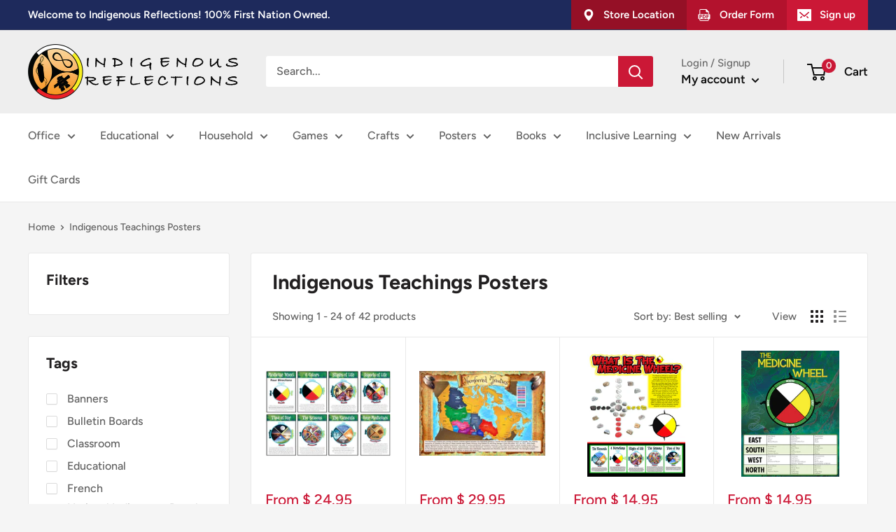

--- FILE ---
content_type: text/html; charset=utf-8
request_url: https://indigenousreflections.ca/collections/native-teaching-posters
body_size: 40768
content:
<!doctype html>

<html class="no-js" lang="en">
  <head>
    <meta charset="utf-8">
    <meta name="viewport" content="width=device-width, initial-scale=1.0, height=device-height, minimum-scale=1.0, maximum-scale=5.0">
    <meta name="theme-color" content="#cb1836">
 <!-- Google Tag Manager -->
<script>(function(w,d,s,l,i){w[l]=w[l]||[];w[l].push({'gtm.start':
new Date().getTime(),event:'gtm.js'});var f=d.getElementsByTagName(s)[0],
j=d.createElement(s),dl=l!='dataLayer'?'&l='+l:'';j.async=true;j.src=
'https://www.googletagmanager.com/gtm.js?id='+i+dl;f.parentNode.insertBefore(j,f);
})(window,document,'script','dataLayer','GTM-PHXSKD8');</script>
<!-- End Google Tag Manager -->
 <!-- Google tag (gtag.js) -->
<script async src="https://www.googletagmanager.com/gtag/js?id=AW-11078865730"></script>
<script>
  window.dataLayer = window.dataLayer || [];
  function gtag(){dataLayer.push(arguments);}
  gtag('js', new Date());

  gtag('config', 'AW-11078865730');
</script><title>Indigenous Teachings Posters
</title><link rel="canonical" href="https://indigenousreflections.ca/collections/native-teaching-posters"><link rel="shortcut icon" href="//indigenousreflections.ca/cdn/shop/files/Indigenous_Reflections_Logo_Circle_96x96_159a0055-ecfe-492d-9127-af204f12b4fb_96x96.png?v=1708980710" type="image/png"><link rel="preload" as="style" href="//indigenousreflections.ca/cdn/shop/t/7/assets/theme.css?v=57876288327836340831666125753">
    <link rel="preload" as="script" href="//indigenousreflections.ca/cdn/shop/t/7/assets/theme.js?v=84635008157208222921666125752">
    <link rel="preconnect" href="https://cdn.shopify.com">
    <link rel="preconnect" href="https://fonts.shopifycdn.com">
    <link rel="dns-prefetch" href="https://productreviews.shopifycdn.com">
    <link rel="dns-prefetch" href="https://ajax.googleapis.com">
    <link rel="dns-prefetch" href="https://maps.googleapis.com">
    <link rel="dns-prefetch" href="https://maps.gstatic.com">

    <meta property="og:type" content="website">
  <meta property="og:title" content="Indigenous Teachings Posters">
  <meta property="og:image" content="http://indigenousreflections.ca/cdn/shop/products/WH-01.jpg?v=1556124151">
  <meta property="og:image:secure_url" content="https://indigenousreflections.ca/cdn/shop/products/WH-01.jpg?v=1556124151">
  <meta property="og:image:width" content="964">
  <meta property="og:image:height" content="659"><meta property="og:url" content="https://indigenousreflections.ca/collections/native-teaching-posters">
<meta property="og:site_name" content="Indigenous Reflections Inc."><meta name="twitter:card" content="summary"><meta name="twitter:title" content="Indigenous Teachings Posters">
  <meta name="twitter:description" content="">
  <meta name="twitter:image" content="https://indigenousreflections.ca/cdn/shop/products/WH-01_600x600_crop_center.jpg?v=1556124151">
    <link rel="preload" href="//indigenousreflections.ca/cdn/fonts/figtree/figtree_n7.2fd9bfe01586148e644724096c9d75e8c7a90e55.woff2" as="font" type="font/woff2" crossorigin>
<link rel="preload" href="//indigenousreflections.ca/cdn/fonts/figtree/figtree_n5.3b6b7df38aa5986536945796e1f947445832047c.woff2" as="font" type="font/woff2" crossorigin>

<style>
  @font-face {
  font-family: Figtree;
  font-weight: 700;
  font-style: normal;
  font-display: swap;
  src: url("//indigenousreflections.ca/cdn/fonts/figtree/figtree_n7.2fd9bfe01586148e644724096c9d75e8c7a90e55.woff2") format("woff2"),
       url("//indigenousreflections.ca/cdn/fonts/figtree/figtree_n7.ea05de92d862f9594794ab281c4c3a67501ef5fc.woff") format("woff");
}

  @font-face {
  font-family: Figtree;
  font-weight: 500;
  font-style: normal;
  font-display: swap;
  src: url("//indigenousreflections.ca/cdn/fonts/figtree/figtree_n5.3b6b7df38aa5986536945796e1f947445832047c.woff2") format("woff2"),
       url("//indigenousreflections.ca/cdn/fonts/figtree/figtree_n5.f26bf6dcae278b0ed902605f6605fa3338e81dab.woff") format("woff");
}

@font-face {
  font-family: Figtree;
  font-weight: 600;
  font-style: normal;
  font-display: swap;
  src: url("//indigenousreflections.ca/cdn/fonts/figtree/figtree_n6.9d1ea52bb49a0a86cfd1b0383d00f83d3fcc14de.woff2") format("woff2"),
       url("//indigenousreflections.ca/cdn/fonts/figtree/figtree_n6.f0fcdea525a0e47b2ae4ab645832a8e8a96d31d3.woff") format("woff");
}

@font-face {
  font-family: Figtree;
  font-weight: 700;
  font-style: italic;
  font-display: swap;
  src: url("//indigenousreflections.ca/cdn/fonts/figtree/figtree_i7.06add7096a6f2ab742e09ec7e498115904eda1fe.woff2") format("woff2"),
       url("//indigenousreflections.ca/cdn/fonts/figtree/figtree_i7.ee584b5fcaccdbb5518c0228158941f8df81b101.woff") format("woff");
}


  @font-face {
  font-family: Figtree;
  font-weight: 700;
  font-style: normal;
  font-display: swap;
  src: url("//indigenousreflections.ca/cdn/fonts/figtree/figtree_n7.2fd9bfe01586148e644724096c9d75e8c7a90e55.woff2") format("woff2"),
       url("//indigenousreflections.ca/cdn/fonts/figtree/figtree_n7.ea05de92d862f9594794ab281c4c3a67501ef5fc.woff") format("woff");
}

  @font-face {
  font-family: Figtree;
  font-weight: 500;
  font-style: italic;
  font-display: swap;
  src: url("//indigenousreflections.ca/cdn/fonts/figtree/figtree_i5.969396f679a62854cf82dbf67acc5721e41351f0.woff2") format("woff2"),
       url("//indigenousreflections.ca/cdn/fonts/figtree/figtree_i5.93bc1cad6c73ca9815f9777c49176dfc9d2890dd.woff") format("woff");
}

  @font-face {
  font-family: Figtree;
  font-weight: 700;
  font-style: italic;
  font-display: swap;
  src: url("//indigenousreflections.ca/cdn/fonts/figtree/figtree_i7.06add7096a6f2ab742e09ec7e498115904eda1fe.woff2") format("woff2"),
       url("//indigenousreflections.ca/cdn/fonts/figtree/figtree_i7.ee584b5fcaccdbb5518c0228158941f8df81b101.woff") format("woff");
}


  :root {
    --default-text-font-size : 15px;
    --base-text-font-size    : 16px;
    --heading-font-family    : Figtree, sans-serif;
    --heading-font-weight    : 700;
    --heading-font-style     : normal;
    --text-font-family       : Figtree, sans-serif;
    --text-font-weight       : 500;
    --text-font-style        : normal;
    --text-font-bolder-weight: 600;
    --text-link-decoration   : underline;

    --text-color               : #616161;
    --text-color-rgb           : 97, 97, 97;
    --heading-color            : #222021;
    --border-color             : #e8e8e8;
    --border-color-rgb         : 232, 232, 232;
    --form-border-color        : #dbdbdb;
    --accent-color             : #cb1836;
    --accent-color-rgb         : 203, 24, 54;
    --link-color               : #cb1836;
    --link-color-hover         : #871024;
    --background               : #f5f5f5;
    --secondary-background     : #ffffff;
    --secondary-background-rgb : 255, 255, 255;
    --accent-background        : rgba(203, 24, 54, 0.08);

    --input-background: #ffffff;

    --error-color       : #cf0e0e;
    --error-background  : rgba(207, 14, 14, 0.07);
    --success-color     : #1c7b36;
    --success-background: rgba(28, 123, 54, 0.11);

    --primary-button-background      : #cb1836;
    --primary-button-background-rgb  : 203, 24, 54;
    --primary-button-text-color      : #ffffff;
    --secondary-button-background    : #222021;
    --secondary-button-background-rgb: 34, 32, 33;
    --secondary-button-text-color    : #ffffff;

    --header-background      : #eeeeee;
    --header-text-color      : #0d0d0d;
    --header-light-text-color: #686868;
    --header-border-color    : rgba(104, 104, 104, 0.3);
    --header-accent-color    : #cb1836;

    --footer-background-color:    #1e2a5c;
    --footer-heading-text-color:  #ffffff;
    --footer-body-text-color:     #ffffff;
    --footer-body-text-color-rgb: 255, 255, 255;
    --footer-accent-color:        #cb1836;
    --footer-accent-color-rgb:    203, 24, 54;
    --footer-border:              none;
    
    --flickity-arrow-color: #b5b5b5;--product-on-sale-accent           : #cf0e0e;
    --product-on-sale-accent-rgb       : 207, 14, 14;
    --product-on-sale-color            : #ffffff;
    --product-in-stock-color           : #1c7b36;
    --product-low-stock-color          : #cf0e0e;
    --product-sold-out-color           : #8a9297;
    --product-custom-label-1-background: #3f6ab1;
    --product-custom-label-1-color     : #ffffff;
    --product-custom-label-2-background: #8a44ae;
    --product-custom-label-2-color     : #ffffff;
    --product-review-star-color        : #ffbd00;

    --mobile-container-gutter : 20px;
    --desktop-container-gutter: 40px;
  }
</style>

<script>
  // IE11 does not have support for CSS variables, so we have to polyfill them
  if (!(((window || {}).CSS || {}).supports && window.CSS.supports('(--a: 0)'))) {
    const script = document.createElement('script');
    script.type = 'text/javascript';
    script.src = 'https://cdn.jsdelivr.net/npm/css-vars-ponyfill@2';
    script.onload = function() {
      cssVars({});
    };

    document.getElementsByTagName('head')[0].appendChild(script);
  }
</script>


    <script>window.performance && window.performance.mark && window.performance.mark('shopify.content_for_header.start');</script><meta name="google-site-verification" content="5yGU_M2vZIIE6iyFa5otqub0xniL94fFZ79TjxnUI1M">
<meta name="google-site-verification" content="mGMy_lb3fYdb0aanLYThp1TNwmD1yx6tM0oSdKulYyY">
<meta name="google-site-verification" content="B0MVYFZtUfiTtSP9vyoezRp62aWMaIvKHb2sKtvsxLQ">
<meta id="shopify-digital-wallet" name="shopify-digital-wallet" content="/24851906653/digital_wallets/dialog">
<meta name="shopify-checkout-api-token" content="1a43b92a15da982d58015890423ad68b">
<link rel="alternate" type="application/atom+xml" title="Feed" href="/collections/native-teaching-posters.atom" />
<link rel="next" href="/collections/native-teaching-posters?page=2">
<link rel="alternate" type="application/json+oembed" href="https://indigenousreflections.ca/collections/native-teaching-posters.oembed">
<script async="async" src="/checkouts/internal/preloads.js?locale=en-CA"></script>
<script id="apple-pay-shop-capabilities" type="application/json">{"shopId":24851906653,"countryCode":"CA","currencyCode":"CAD","merchantCapabilities":["supports3DS"],"merchantId":"gid:\/\/shopify\/Shop\/24851906653","merchantName":"Indigenous Reflections Inc.","requiredBillingContactFields":["postalAddress","email","phone"],"requiredShippingContactFields":["postalAddress","email","phone"],"shippingType":"shipping","supportedNetworks":["visa","masterCard","amex","interac","jcb"],"total":{"type":"pending","label":"Indigenous Reflections Inc.","amount":"1.00"},"shopifyPaymentsEnabled":true,"supportsSubscriptions":true}</script>
<script id="shopify-features" type="application/json">{"accessToken":"1a43b92a15da982d58015890423ad68b","betas":["rich-media-storefront-analytics"],"domain":"indigenousreflections.ca","predictiveSearch":true,"shopId":24851906653,"locale":"en"}</script>
<script>var Shopify = Shopify || {};
Shopify.shop = "native-reflections-inc.myshopify.com";
Shopify.locale = "en";
Shopify.currency = {"active":"CAD","rate":"1.0"};
Shopify.country = "CA";
Shopify.theme = {"name":"Indigenous-Reflections-Shopify-Theme\/canada-live","id":136420065496,"schema_name":"Warehouse","schema_version":"1.17.0","theme_store_id":null,"role":"main"};
Shopify.theme.handle = "null";
Shopify.theme.style = {"id":null,"handle":null};
Shopify.cdnHost = "indigenousreflections.ca/cdn";
Shopify.routes = Shopify.routes || {};
Shopify.routes.root = "/";</script>
<script type="module">!function(o){(o.Shopify=o.Shopify||{}).modules=!0}(window);</script>
<script>!function(o){function n(){var o=[];function n(){o.push(Array.prototype.slice.apply(arguments))}return n.q=o,n}var t=o.Shopify=o.Shopify||{};t.loadFeatures=n(),t.autoloadFeatures=n()}(window);</script>
<script id="shop-js-analytics" type="application/json">{"pageType":"collection"}</script>
<script defer="defer" async type="module" src="//indigenousreflections.ca/cdn/shopifycloud/shop-js/modules/v2/client.init-shop-cart-sync_D0dqhulL.en.esm.js"></script>
<script defer="defer" async type="module" src="//indigenousreflections.ca/cdn/shopifycloud/shop-js/modules/v2/chunk.common_CpVO7qML.esm.js"></script>
<script type="module">
  await import("//indigenousreflections.ca/cdn/shopifycloud/shop-js/modules/v2/client.init-shop-cart-sync_D0dqhulL.en.esm.js");
await import("//indigenousreflections.ca/cdn/shopifycloud/shop-js/modules/v2/chunk.common_CpVO7qML.esm.js");

  window.Shopify.SignInWithShop?.initShopCartSync?.({"fedCMEnabled":true,"windoidEnabled":true});

</script>
<script>(function() {
  var isLoaded = false;
  function asyncLoad() {
    if (isLoaded) return;
    isLoaded = true;
    var urls = ["\/\/www.powr.io\/powr.js?powr-token=native-reflections-inc.myshopify.com\u0026external-type=shopify\u0026shop=native-reflections-inc.myshopify.com","\/\/shopify.privy.com\/widget.js?shop=native-reflections-inc.myshopify.com","https:\/\/cdn-bundler.nice-team.net\/app\/js\/bundler.js?shop=native-reflections-inc.myshopify.com"];
    for (var i = 0; i < urls.length; i++) {
      var s = document.createElement('script');
      s.type = 'text/javascript';
      s.async = true;
      s.src = urls[i];
      var x = document.getElementsByTagName('script')[0];
      x.parentNode.insertBefore(s, x);
    }
  };
  if(window.attachEvent) {
    window.attachEvent('onload', asyncLoad);
  } else {
    window.addEventListener('load', asyncLoad, false);
  }
})();</script>
<script id="__st">var __st={"a":24851906653,"offset":-21600,"reqid":"55f95a4b-fe2a-4f65-ae40-bd266158dca9-1765038512","pageurl":"indigenousreflections.ca\/collections\/native-teaching-posters","u":"87690258e46e","p":"collection","rtyp":"collection","rid":130739241053};</script>
<script>window.ShopifyPaypalV4VisibilityTracking = true;</script>
<script id="captcha-bootstrap">!function(){'use strict';const t='contact',e='account',n='new_comment',o=[[t,t],['blogs',n],['comments',n],[t,'customer']],c=[[e,'customer_login'],[e,'guest_login'],[e,'recover_customer_password'],[e,'create_customer']],r=t=>t.map((([t,e])=>`form[action*='/${t}']:not([data-nocaptcha='true']) input[name='form_type'][value='${e}']`)).join(','),a=t=>()=>t?[...document.querySelectorAll(t)].map((t=>t.form)):[];function s(){const t=[...o],e=r(t);return a(e)}const i='password',u='form_key',d=['recaptcha-v3-token','g-recaptcha-response','h-captcha-response',i],f=()=>{try{return window.sessionStorage}catch{return}},m='__shopify_v',_=t=>t.elements[u];function p(t,e,n=!1){try{const o=window.sessionStorage,c=JSON.parse(o.getItem(e)),{data:r}=function(t){const{data:e,action:n}=t;return t[m]||n?{data:e,action:n}:{data:t,action:n}}(c);for(const[e,n]of Object.entries(r))t.elements[e]&&(t.elements[e].value=n);n&&o.removeItem(e)}catch(o){console.error('form repopulation failed',{error:o})}}const l='form_type',E='cptcha';function T(t){t.dataset[E]=!0}const w=window,h=w.document,L='Shopify',v='ce_forms',y='captcha';let A=!1;((t,e)=>{const n=(g='f06e6c50-85a8-45c8-87d0-21a2b65856fe',I='https://cdn.shopify.com/shopifycloud/storefront-forms-hcaptcha/ce_storefront_forms_captcha_hcaptcha.v1.5.2.iife.js',D={infoText:'Protected by hCaptcha',privacyText:'Privacy',termsText:'Terms'},(t,e,n)=>{const o=w[L][v],c=o.bindForm;if(c)return c(t,g,e,D).then(n);var r;o.q.push([[t,g,e,D],n]),r=I,A||(h.body.append(Object.assign(h.createElement('script'),{id:'captcha-provider',async:!0,src:r})),A=!0)});var g,I,D;w[L]=w[L]||{},w[L][v]=w[L][v]||{},w[L][v].q=[],w[L][y]=w[L][y]||{},w[L][y].protect=function(t,e){n(t,void 0,e),T(t)},Object.freeze(w[L][y]),function(t,e,n,w,h,L){const[v,y,A,g]=function(t,e,n){const i=e?o:[],u=t?c:[],d=[...i,...u],f=r(d),m=r(i),_=r(d.filter((([t,e])=>n.includes(e))));return[a(f),a(m),a(_),s()]}(w,h,L),I=t=>{const e=t.target;return e instanceof HTMLFormElement?e:e&&e.form},D=t=>v().includes(t);t.addEventListener('submit',(t=>{const e=I(t);if(!e)return;const n=D(e)&&!e.dataset.hcaptchaBound&&!e.dataset.recaptchaBound,o=_(e),c=g().includes(e)&&(!o||!o.value);(n||c)&&t.preventDefault(),c&&!n&&(function(t){try{if(!f())return;!function(t){const e=f();if(!e)return;const n=_(t);if(!n)return;const o=n.value;o&&e.removeItem(o)}(t);const e=Array.from(Array(32),(()=>Math.random().toString(36)[2])).join('');!function(t,e){_(t)||t.append(Object.assign(document.createElement('input'),{type:'hidden',name:u})),t.elements[u].value=e}(t,e),function(t,e){const n=f();if(!n)return;const o=[...t.querySelectorAll(`input[type='${i}']`)].map((({name:t})=>t)),c=[...d,...o],r={};for(const[a,s]of new FormData(t).entries())c.includes(a)||(r[a]=s);n.setItem(e,JSON.stringify({[m]:1,action:t.action,data:r}))}(t,e)}catch(e){console.error('failed to persist form',e)}}(e),e.submit())}));const S=(t,e)=>{t&&!t.dataset[E]&&(n(t,e.some((e=>e===t))),T(t))};for(const o of['focusin','change'])t.addEventListener(o,(t=>{const e=I(t);D(e)&&S(e,y())}));const B=e.get('form_key'),M=e.get(l),P=B&&M;t.addEventListener('DOMContentLoaded',(()=>{const t=y();if(P)for(const e of t)e.elements[l].value===M&&p(e,B);[...new Set([...A(),...v().filter((t=>'true'===t.dataset.shopifyCaptcha))])].forEach((e=>S(e,t)))}))}(h,new URLSearchParams(w.location.search),n,t,e,['guest_login'])})(!0,!0)}();</script>
<script integrity="sha256-52AcMU7V7pcBOXWImdc/TAGTFKeNjmkeM1Pvks/DTgc=" data-source-attribution="shopify.loadfeatures" defer="defer" src="//indigenousreflections.ca/cdn/shopifycloud/storefront/assets/storefront/load_feature-81c60534.js" crossorigin="anonymous"></script>
<script data-source-attribution="shopify.dynamic_checkout.dynamic.init">var Shopify=Shopify||{};Shopify.PaymentButton=Shopify.PaymentButton||{isStorefrontPortableWallets:!0,init:function(){window.Shopify.PaymentButton.init=function(){};var t=document.createElement("script");t.src="https://indigenousreflections.ca/cdn/shopifycloud/portable-wallets/latest/portable-wallets.en.js",t.type="module",document.head.appendChild(t)}};
</script>
<script data-source-attribution="shopify.dynamic_checkout.buyer_consent">
  function portableWalletsHideBuyerConsent(e){var t=document.getElementById("shopify-buyer-consent"),n=document.getElementById("shopify-subscription-policy-button");t&&n&&(t.classList.add("hidden"),t.setAttribute("aria-hidden","true"),n.removeEventListener("click",e))}function portableWalletsShowBuyerConsent(e){var t=document.getElementById("shopify-buyer-consent"),n=document.getElementById("shopify-subscription-policy-button");t&&n&&(t.classList.remove("hidden"),t.removeAttribute("aria-hidden"),n.addEventListener("click",e))}window.Shopify?.PaymentButton&&(window.Shopify.PaymentButton.hideBuyerConsent=portableWalletsHideBuyerConsent,window.Shopify.PaymentButton.showBuyerConsent=portableWalletsShowBuyerConsent);
</script>
<script data-source-attribution="shopify.dynamic_checkout.cart.bootstrap">document.addEventListener("DOMContentLoaded",(function(){function t(){return document.querySelector("shopify-accelerated-checkout-cart, shopify-accelerated-checkout")}if(t())Shopify.PaymentButton.init();else{new MutationObserver((function(e,n){t()&&(Shopify.PaymentButton.init(),n.disconnect())})).observe(document.body,{childList:!0,subtree:!0})}}));
</script>
<link id="shopify-accelerated-checkout-styles" rel="stylesheet" media="screen" href="https://indigenousreflections.ca/cdn/shopifycloud/portable-wallets/latest/accelerated-checkout-backwards-compat.css" crossorigin="anonymous">
<style id="shopify-accelerated-checkout-cart">
        #shopify-buyer-consent {
  margin-top: 1em;
  display: inline-block;
  width: 100%;
}

#shopify-buyer-consent.hidden {
  display: none;
}

#shopify-subscription-policy-button {
  background: none;
  border: none;
  padding: 0;
  text-decoration: underline;
  font-size: inherit;
  cursor: pointer;
}

#shopify-subscription-policy-button::before {
  box-shadow: none;
}

      </style>

<script>window.performance && window.performance.mark && window.performance.mark('shopify.content_for_header.end');</script>

    <link rel="stylesheet" href="//indigenousreflections.ca/cdn/shop/t/7/assets/theme.css?v=57876288327836340831666125753">
    <link rel="stylesheet" href="//indigenousreflections.ca/cdn/shop/t/7/assets/theme_custom.css?v=103328430404940419911749576184">

    


  <script type="application/ld+json">
  {
    "@context": "http://schema.org",
    "@type": "BreadcrumbList",
  "itemListElement": [{
      "@type": "ListItem",
      "position": 1,
      "name": "Home",
      "item": "https://indigenousreflections.ca"
    },{
          "@type": "ListItem",
          "position": 2,
          "name": "Indigenous Teachings Posters",
          "item": "https://indigenousreflections.ca/collections/native-teaching-posters"
        }]
  }
  </script>


    <script>
      // This allows to expose several variables to the global scope, to be used in scripts
      window.theme = {
        pageType: "collection",
        cartCount: 0,
        moneyFormat: "\u003cspan class=money\u003e$ {{amount}}\u003c\/span\u003e",
        moneyWithCurrencyFormat: "\u003cspan class=money\u003e$ {{amount}} CAD\u003c\/span\u003e",
        showDiscount: true,
        discountMode: "percentage",
        searchMode: "product,article",
        searchUnavailableProducts: "last",
        cartType: "drawer"
      };

      window.routes = {
        rootUrl: "\/",
        rootUrlWithoutSlash: '',
        cartUrl: "\/cart",
        cartAddUrl: "\/cart\/add",
        cartChangeUrl: "\/cart\/change",
        searchUrl: "\/search",
        productRecommendationsUrl: "\/recommendations\/products"
      };

      window.languages = {
        productRegularPrice: "Regular price",
        productSalePrice: "Sale price",
        collectionOnSaleLabel: "Save {{savings}}",
        productFormUnavailable: "Unavailable",
        productFormAddToCart: "Add to cart",
        productFormSoldOut: "Sold out",
        productAdded: "Product has been added to your cart",
        productAddedShort: "Added!",
        shippingEstimatorNoResults: "No shipping could be found for your address.",
        shippingEstimatorOneResult: "There is one shipping rate for your address:",
        shippingEstimatorMultipleResults: "There are {{count}} shipping rates for your address:",
        shippingEstimatorErrors: "There are some errors:"
      };

      window.lazySizesConfig = {
        loadHidden: false,
        hFac: 0.8,
        expFactor: 3,
        customMedia: {
          '--phone': '(max-width: 640px)',
          '--tablet': '(min-width: 641px) and (max-width: 1023px)',
          '--lap': '(min-width: 1024px)'
        }
      };

      document.documentElement.className = document.documentElement.className.replace('no-js', 'js');
    </script><script src="//indigenousreflections.ca/cdn/shop/t/7/assets/theme.js?v=84635008157208222921666125752" defer></script>
    <script src="//indigenousreflections.ca/cdn/shop/t/7/assets/custom.js?v=102476495355921946141666125748" defer></script>

    <script src="https://cdnjs.cloudflare.com/ajax/libs/jquery/3.6.1/jquery.min.js" integrity="sha512-aVKKRRi/Q/YV+4mjoKBsE4x3H+BkegoM/em46NNlCqNTmUYADjBbeNefNxYV7giUp0VxICtqdrbqU7iVaeZNXA==" crossorigin="anonymous" referrerpolicy="no-referrer"></script><script>
        (function () {
          window.onpageshow = function() {
            // We force re-freshing the cart content onpageshow, as most browsers will serve a cache copy when hitting the
            // back button, which cause staled data
            document.documentElement.dispatchEvent(new CustomEvent('cart:refresh', {
              bubbles: true,
              detail: {scrollToTop: false}
            }));
          };
        })();
      </script><!-- BEGIN app block: shopify://apps/consentmo-gdpr/blocks/gdpr_cookie_consent/4fbe573f-a377-4fea-9801-3ee0858cae41 -->


<!-- END app block --><script src="https://cdn.shopify.com/extensions/019aef33-12a8-70dd-a116-7c369701b113/consentmo-gdpr-516/assets/consentmo_cookie_consent.js" type="text/javascript" defer="defer"></script>
<link href="https://monorail-edge.shopifysvc.com" rel="dns-prefetch">
<script>(function(){if ("sendBeacon" in navigator && "performance" in window) {try {var session_token_from_headers = performance.getEntriesByType('navigation')[0].serverTiming.find(x => x.name == '_s').description;} catch {var session_token_from_headers = undefined;}var session_cookie_matches = document.cookie.match(/_shopify_s=([^;]*)/);var session_token_from_cookie = session_cookie_matches && session_cookie_matches.length === 2 ? session_cookie_matches[1] : "";var session_token = session_token_from_headers || session_token_from_cookie || "";function handle_abandonment_event(e) {var entries = performance.getEntries().filter(function(entry) {return /monorail-edge.shopifysvc.com/.test(entry.name);});if (!window.abandonment_tracked && entries.length === 0) {window.abandonment_tracked = true;var currentMs = Date.now();var navigation_start = performance.timing.navigationStart;var payload = {shop_id: 24851906653,url: window.location.href,navigation_start,duration: currentMs - navigation_start,session_token,page_type: "collection"};window.navigator.sendBeacon("https://monorail-edge.shopifysvc.com/v1/produce", JSON.stringify({schema_id: "online_store_buyer_site_abandonment/1.1",payload: payload,metadata: {event_created_at_ms: currentMs,event_sent_at_ms: currentMs}}));}}window.addEventListener('pagehide', handle_abandonment_event);}}());</script>
<script id="web-pixels-manager-setup">(function e(e,d,r,n,o){if(void 0===o&&(o={}),!Boolean(null===(a=null===(i=window.Shopify)||void 0===i?void 0:i.analytics)||void 0===a?void 0:a.replayQueue)){var i,a;window.Shopify=window.Shopify||{};var t=window.Shopify;t.analytics=t.analytics||{};var s=t.analytics;s.replayQueue=[],s.publish=function(e,d,r){return s.replayQueue.push([e,d,r]),!0};try{self.performance.mark("wpm:start")}catch(e){}var l=function(){var e={modern:/Edge?\/(1{2}[4-9]|1[2-9]\d|[2-9]\d{2}|\d{4,})\.\d+(\.\d+|)|Firefox\/(1{2}[4-9]|1[2-9]\d|[2-9]\d{2}|\d{4,})\.\d+(\.\d+|)|Chrom(ium|e)\/(9{2}|\d{3,})\.\d+(\.\d+|)|(Maci|X1{2}).+ Version\/(15\.\d+|(1[6-9]|[2-9]\d|\d{3,})\.\d+)([,.]\d+|)( \(\w+\)|)( Mobile\/\w+|) Safari\/|Chrome.+OPR\/(9{2}|\d{3,})\.\d+\.\d+|(CPU[ +]OS|iPhone[ +]OS|CPU[ +]iPhone|CPU IPhone OS|CPU iPad OS)[ +]+(15[._]\d+|(1[6-9]|[2-9]\d|\d{3,})[._]\d+)([._]\d+|)|Android:?[ /-](13[3-9]|1[4-9]\d|[2-9]\d{2}|\d{4,})(\.\d+|)(\.\d+|)|Android.+Firefox\/(13[5-9]|1[4-9]\d|[2-9]\d{2}|\d{4,})\.\d+(\.\d+|)|Android.+Chrom(ium|e)\/(13[3-9]|1[4-9]\d|[2-9]\d{2}|\d{4,})\.\d+(\.\d+|)|SamsungBrowser\/([2-9]\d|\d{3,})\.\d+/,legacy:/Edge?\/(1[6-9]|[2-9]\d|\d{3,})\.\d+(\.\d+|)|Firefox\/(5[4-9]|[6-9]\d|\d{3,})\.\d+(\.\d+|)|Chrom(ium|e)\/(5[1-9]|[6-9]\d|\d{3,})\.\d+(\.\d+|)([\d.]+$|.*Safari\/(?![\d.]+ Edge\/[\d.]+$))|(Maci|X1{2}).+ Version\/(10\.\d+|(1[1-9]|[2-9]\d|\d{3,})\.\d+)([,.]\d+|)( \(\w+\)|)( Mobile\/\w+|) Safari\/|Chrome.+OPR\/(3[89]|[4-9]\d|\d{3,})\.\d+\.\d+|(CPU[ +]OS|iPhone[ +]OS|CPU[ +]iPhone|CPU IPhone OS|CPU iPad OS)[ +]+(10[._]\d+|(1[1-9]|[2-9]\d|\d{3,})[._]\d+)([._]\d+|)|Android:?[ /-](13[3-9]|1[4-9]\d|[2-9]\d{2}|\d{4,})(\.\d+|)(\.\d+|)|Mobile Safari.+OPR\/([89]\d|\d{3,})\.\d+\.\d+|Android.+Firefox\/(13[5-9]|1[4-9]\d|[2-9]\d{2}|\d{4,})\.\d+(\.\d+|)|Android.+Chrom(ium|e)\/(13[3-9]|1[4-9]\d|[2-9]\d{2}|\d{4,})\.\d+(\.\d+|)|Android.+(UC? ?Browser|UCWEB|U3)[ /]?(15\.([5-9]|\d{2,})|(1[6-9]|[2-9]\d|\d{3,})\.\d+)\.\d+|SamsungBrowser\/(5\.\d+|([6-9]|\d{2,})\.\d+)|Android.+MQ{2}Browser\/(14(\.(9|\d{2,})|)|(1[5-9]|[2-9]\d|\d{3,})(\.\d+|))(\.\d+|)|K[Aa][Ii]OS\/(3\.\d+|([4-9]|\d{2,})\.\d+)(\.\d+|)/},d=e.modern,r=e.legacy,n=navigator.userAgent;return n.match(d)?"modern":n.match(r)?"legacy":"unknown"}(),u="modern"===l?"modern":"legacy",c=(null!=n?n:{modern:"",legacy:""})[u],f=function(e){return[e.baseUrl,"/wpm","/b",e.hashVersion,"modern"===e.buildTarget?"m":"l",".js"].join("")}({baseUrl:d,hashVersion:r,buildTarget:u}),m=function(e){var d=e.version,r=e.bundleTarget,n=e.surface,o=e.pageUrl,i=e.monorailEndpoint;return{emit:function(e){var a=e.status,t=e.errorMsg,s=(new Date).getTime(),l=JSON.stringify({metadata:{event_sent_at_ms:s},events:[{schema_id:"web_pixels_manager_load/3.1",payload:{version:d,bundle_target:r,page_url:o,status:a,surface:n,error_msg:t},metadata:{event_created_at_ms:s}}]});if(!i)return console&&console.warn&&console.warn("[Web Pixels Manager] No Monorail endpoint provided, skipping logging."),!1;try{return self.navigator.sendBeacon.bind(self.navigator)(i,l)}catch(e){}var u=new XMLHttpRequest;try{return u.open("POST",i,!0),u.setRequestHeader("Content-Type","text/plain"),u.send(l),!0}catch(e){return console&&console.warn&&console.warn("[Web Pixels Manager] Got an unhandled error while logging to Monorail."),!1}}}}({version:r,bundleTarget:l,surface:e.surface,pageUrl:self.location.href,monorailEndpoint:e.monorailEndpoint});try{o.browserTarget=l,function(e){var d=e.src,r=e.async,n=void 0===r||r,o=e.onload,i=e.onerror,a=e.sri,t=e.scriptDataAttributes,s=void 0===t?{}:t,l=document.createElement("script"),u=document.querySelector("head"),c=document.querySelector("body");if(l.async=n,l.src=d,a&&(l.integrity=a,l.crossOrigin="anonymous"),s)for(var f in s)if(Object.prototype.hasOwnProperty.call(s,f))try{l.dataset[f]=s[f]}catch(e){}if(o&&l.addEventListener("load",o),i&&l.addEventListener("error",i),u)u.appendChild(l);else{if(!c)throw new Error("Did not find a head or body element to append the script");c.appendChild(l)}}({src:f,async:!0,onload:function(){if(!function(){var e,d;return Boolean(null===(d=null===(e=window.Shopify)||void 0===e?void 0:e.analytics)||void 0===d?void 0:d.initialized)}()){var d=window.webPixelsManager.init(e)||void 0;if(d){var r=window.Shopify.analytics;r.replayQueue.forEach((function(e){var r=e[0],n=e[1],o=e[2];d.publishCustomEvent(r,n,o)})),r.replayQueue=[],r.publish=d.publishCustomEvent,r.visitor=d.visitor,r.initialized=!0}}},onerror:function(){return m.emit({status:"failed",errorMsg:"".concat(f," has failed to load")})},sri:function(e){var d=/^sha384-[A-Za-z0-9+/=]+$/;return"string"==typeof e&&d.test(e)}(c)?c:"",scriptDataAttributes:o}),m.emit({status:"loading"})}catch(e){m.emit({status:"failed",errorMsg:(null==e?void 0:e.message)||"Unknown error"})}}})({shopId: 24851906653,storefrontBaseUrl: "https://indigenousreflections.ca",extensionsBaseUrl: "https://extensions.shopifycdn.com/cdn/shopifycloud/web-pixels-manager",monorailEndpoint: "https://monorail-edge.shopifysvc.com/unstable/produce_batch",surface: "storefront-renderer",enabledBetaFlags: ["2dca8a86"],webPixelsConfigList: [{"id":"503578840","configuration":"{\"config\":\"{\\\"google_tag_ids\\\":[\\\"GT-PLWZ34V\\\"],\\\"target_country\\\":\\\"CA\\\",\\\"gtag_events\\\":[{\\\"type\\\":\\\"view_item\\\",\\\"action_label\\\":\\\"MC-LPBQ75SPHF\\\"},{\\\"type\\\":\\\"purchase\\\",\\\"action_label\\\":\\\"MC-LPBQ75SPHF\\\"},{\\\"type\\\":\\\"page_view\\\",\\\"action_label\\\":\\\"MC-LPBQ75SPHF\\\"}],\\\"enable_monitoring_mode\\\":false}\"}","eventPayloadVersion":"v1","runtimeContext":"OPEN","scriptVersion":"b2a88bafab3e21179ed38636efcd8a93","type":"APP","apiClientId":1780363,"privacyPurposes":[],"dataSharingAdjustments":{"protectedCustomerApprovalScopes":["read_customer_address","read_customer_email","read_customer_name","read_customer_personal_data","read_customer_phone"]}},{"id":"226394328","configuration":"{\"pixel_id\":\"3261885364123333\",\"pixel_type\":\"facebook_pixel\",\"metaapp_system_user_token\":\"-\"}","eventPayloadVersion":"v1","runtimeContext":"OPEN","scriptVersion":"ca16bc87fe92b6042fbaa3acc2fbdaa6","type":"APP","apiClientId":2329312,"privacyPurposes":["ANALYTICS","MARKETING","SALE_OF_DATA"],"dataSharingAdjustments":{"protectedCustomerApprovalScopes":["read_customer_address","read_customer_email","read_customer_name","read_customer_personal_data","read_customer_phone"]}},{"id":"58523864","eventPayloadVersion":"v1","runtimeContext":"LAX","scriptVersion":"1","type":"CUSTOM","privacyPurposes":["MARKETING"],"name":"Meta pixel (migrated)"},{"id":"75202776","eventPayloadVersion":"v1","runtimeContext":"LAX","scriptVersion":"1","type":"CUSTOM","privacyPurposes":["ANALYTICS"],"name":"Google Analytics tag (migrated)"},{"id":"shopify-app-pixel","configuration":"{}","eventPayloadVersion":"v1","runtimeContext":"STRICT","scriptVersion":"0450","apiClientId":"shopify-pixel","type":"APP","privacyPurposes":["ANALYTICS","MARKETING"]},{"id":"shopify-custom-pixel","eventPayloadVersion":"v1","runtimeContext":"LAX","scriptVersion":"0450","apiClientId":"shopify-pixel","type":"CUSTOM","privacyPurposes":["ANALYTICS","MARKETING"]}],isMerchantRequest: false,initData: {"shop":{"name":"Indigenous Reflections Inc.","paymentSettings":{"currencyCode":"CAD"},"myshopifyDomain":"native-reflections-inc.myshopify.com","countryCode":"CA","storefrontUrl":"https:\/\/indigenousreflections.ca"},"customer":null,"cart":null,"checkout":null,"productVariants":[],"purchasingCompany":null},},"https://indigenousreflections.ca/cdn","ae1676cfwd2530674p4253c800m34e853cb",{"modern":"","legacy":""},{"shopId":"24851906653","storefrontBaseUrl":"https:\/\/indigenousreflections.ca","extensionBaseUrl":"https:\/\/extensions.shopifycdn.com\/cdn\/shopifycloud\/web-pixels-manager","surface":"storefront-renderer","enabledBetaFlags":"[\"2dca8a86\"]","isMerchantRequest":"false","hashVersion":"ae1676cfwd2530674p4253c800m34e853cb","publish":"custom","events":"[[\"page_viewed\",{}],[\"collection_viewed\",{\"collection\":{\"id\":\"130739241053\",\"title\":\"Indigenous Teachings Posters\",\"productVariants\":[{\"price\":{\"amount\":24.95,\"currencyCode\":\"CAD\"},\"product\":{\"title\":\"Medicine Wheel\",\"vendor\":\"Native Reflections Inc.\",\"id\":\"3508129792093\",\"untranslatedTitle\":\"Medicine Wheel\",\"url\":\"\/products\/wh-01\",\"type\":\"Posters\"},\"id\":\"28017835802717\",\"image\":{\"src\":\"\/\/indigenousreflections.ca\/cdn\/shop\/products\/WH-01.jpg?v=1556124151\"},\"sku\":\"WH-01\",\"title\":\"Non-Laminated\",\"untranslatedTitle\":\"Non-Laminated\"},{\"price\":{\"amount\":29.95,\"currencyCode\":\"CAD\"},\"product\":{\"title\":\"Numbered Treaties\",\"vendor\":\"Native Reflections Inc.\",\"id\":\"3508281147485\",\"untranslatedTitle\":\"Numbered Treaties\",\"url\":\"\/products\/tre-08\",\"type\":\"Posters\"},\"id\":\"28018096046173\",\"image\":{\"src\":\"\/\/indigenousreflections.ca\/cdn\/shop\/files\/TRE-08copy.jpg?v=1719502863\"},\"sku\":\"TRE-08\",\"title\":\"Non-Laminated\",\"untranslatedTitle\":\"Non-Laminated\"},{\"price\":{\"amount\":14.95,\"currencyCode\":\"CAD\"},\"product\":{\"title\":\"Medicine Wheel\",\"vendor\":\"Native Reflections Inc.\",\"id\":\"4532478247005\",\"untranslatedTitle\":\"Medicine Wheel\",\"url\":\"\/products\/medicine-wheel\",\"type\":\"Posters\"},\"id\":\"39403607359650\",\"image\":{\"src\":\"\/\/indigenousreflections.ca\/cdn\/shop\/products\/NIP-33.jpg?v=1580845823\"},\"sku\":\"NIP-33\",\"title\":\"Non-Laminated\",\"untranslatedTitle\":\"Non-Laminated\"},{\"price\":{\"amount\":14.95,\"currencyCode\":\"CAD\"},\"product\":{\"title\":\"Medicine Wheel\",\"vendor\":\"Native Reflections Inc.\",\"id\":\"3508383088733\",\"untranslatedTitle\":\"Medicine Wheel\",\"url\":\"\/products\/nip-31\",\"type\":\"Posters\"},\"id\":\"40638059315362\",\"image\":{\"src\":\"\/\/indigenousreflections.ca\/cdn\/shop\/products\/NIP-31.png?v=1556126547\"},\"sku\":\"NIP-31\",\"title\":\"Non-Laminated\",\"untranslatedTitle\":\"Non-Laminated\"},{\"price\":{\"amount\":14.95,\"currencyCode\":\"CAD\"},\"product\":{\"title\":\"Medicine (Sweetgrass)\",\"vendor\":\"Native Reflections Inc.\",\"id\":\"3508241793117\",\"untranslatedTitle\":\"Medicine (Sweetgrass)\",\"url\":\"\/products\/med-10\",\"type\":\"Posters\"},\"id\":\"28018024382557\",\"image\":{\"src\":\"\/\/indigenousreflections.ca\/cdn\/shop\/products\/MED-10.png?v=1556125250\"},\"sku\":\"MED-10\",\"title\":\"Non-Laminated\",\"untranslatedTitle\":\"Non-Laminated\"},{\"price\":{\"amount\":14.95,\"currencyCode\":\"CAD\"},\"product\":{\"title\":\"Medicine (Cedar)\",\"vendor\":\"Native Reflections Inc.\",\"id\":\"3508241432669\",\"untranslatedTitle\":\"Medicine (Cedar)\",\"url\":\"\/products\/med-07\",\"type\":\"Posters\"},\"id\":\"28018023628893\",\"image\":{\"src\":\"\/\/indigenousreflections.ca\/cdn\/shop\/products\/MED-07.png?v=1556125246\"},\"sku\":\"MED-07\",\"title\":\"Non-Laminated\",\"untranslatedTitle\":\"Non-Laminated\"},{\"price\":{\"amount\":14.95,\"currencyCode\":\"CAD\"},\"product\":{\"title\":\"Medicine (Sage)\",\"vendor\":\"Native Reflections Inc.\",\"id\":\"3508241694813\",\"untranslatedTitle\":\"Medicine (Sage)\",\"url\":\"\/products\/med-09\",\"type\":\"Posters\"},\"id\":\"28018024317021\",\"image\":{\"src\":\"\/\/indigenousreflections.ca\/cdn\/shop\/products\/MED-09.png?v=1556125249\"},\"sku\":\"MED-09\",\"title\":\"Non-Laminated\",\"untranslatedTitle\":\"Non-Laminated\"},{\"price\":{\"amount\":14.95,\"currencyCode\":\"CAD\"},\"product\":{\"title\":\"Medicine (Tobacco)\",\"vendor\":\"Native Reflections Inc.\",\"id\":\"3508241596509\",\"untranslatedTitle\":\"Medicine (Tobacco)\",\"url\":\"\/products\/med-08\",\"type\":\"Posters\"},\"id\":\"28018023727197\",\"image\":{\"src\":\"\/\/indigenousreflections.ca\/cdn\/shop\/products\/MED-08.png?v=1556125247\"},\"sku\":\"MED-08\",\"title\":\"Non-Laminated\",\"untranslatedTitle\":\"Non-Laminated\"},{\"price\":{\"amount\":24.95,\"currencyCode\":\"CAD\"},\"product\":{\"title\":\"Treaty Poster Set\",\"vendor\":\"Native Reflections Inc.\",\"id\":\"3507712786525\",\"untranslatedTitle\":\"Treaty Poster Set\",\"url\":\"\/products\/tre-07\",\"type\":\"Posters\"},\"id\":\"28017179885661\",\"image\":{\"src\":\"\/\/indigenousreflections.ca\/cdn\/shop\/products\/TRE-07-s.jpg?v=1600281132\"},\"sku\":\"TRE-07\",\"title\":\"Non-Laminated\",\"untranslatedTitle\":\"Non-Laminated\"},{\"price\":{\"amount\":29.95,\"currencyCode\":\"CAD\"},\"product\":{\"title\":\"Numbered Treaties in Canada\",\"vendor\":\"Native Reflections Inc.\",\"id\":\"5725582885026\",\"untranslatedTitle\":\"Numbered Treaties in Canada\",\"url\":\"\/products\/numbered-treaties-in-canada\",\"type\":\"Posters\"},\"id\":\"36193276952738\",\"image\":{\"src\":\"\/\/indigenousreflections.ca\/cdn\/shop\/files\/TRE-22copy.jpg?v=1719502914\"},\"sku\":\"TRE-22\",\"title\":\"Non-Laminated\",\"untranslatedTitle\":\"Non-Laminated\"},{\"price\":{\"amount\":14.95,\"currencyCode\":\"CAD\"},\"product\":{\"title\":\"Truth \u0026 Reconciliation\",\"vendor\":\"Native Reflections Inc.\",\"id\":\"7797742371032\",\"untranslatedTitle\":\"Truth \u0026 Reconciliation\",\"url\":\"\/products\/copy-of-indigenous\",\"type\":\"Posters\"},\"id\":\"43231076188376\",\"image\":{\"src\":\"\/\/indigenousreflections.ca\/cdn\/shop\/files\/NIP-35.jpg?v=1739288637\"},\"sku\":\"NIP-35\",\"title\":\"Non-Laminated\",\"untranslatedTitle\":\"Non-Laminated\"},{\"price\":{\"amount\":14.95,\"currencyCode\":\"CAD\"},\"product\":{\"title\":\"Treaty 6\",\"vendor\":\"Native Reflections Inc.\",\"id\":\"3508279050333\",\"untranslatedTitle\":\"Treaty 6\",\"url\":\"\/products\/tre-13\",\"type\":\"Posters\"},\"id\":\"28018092638301\",\"image\":{\"src\":\"\/\/indigenousreflections.ca\/cdn\/shop\/files\/TRE-13copy.jpg?v=1719503052\"},\"sku\":\"TRE-13\",\"title\":\"Non-Laminated\",\"untranslatedTitle\":\"Non-Laminated\"},{\"price\":{\"amount\":19.95,\"currencyCode\":\"CAD\"},\"product\":{\"title\":\"Medicine Wheel (Lg)\",\"vendor\":\"Native Reflections Inc.\",\"id\":\"3508353106013\",\"untranslatedTitle\":\"Medicine Wheel (Lg)\",\"url\":\"\/products\/bub-08\",\"type\":\"Posters\"},\"id\":\"28018194939997\",\"image\":{\"src\":\"\/\/indigenousreflections.ca\/cdn\/shop\/products\/BUB-08.jpg?v=1556126267\"},\"sku\":\"BUB-08\",\"title\":\"Default Title\",\"untranslatedTitle\":\"Default Title\"},{\"price\":{\"amount\":24.95,\"currencyCode\":\"CAD\"},\"product\":{\"title\":\"Sacred Laws (Cree)\",\"vendor\":\"Native Reflections Inc.\",\"id\":\"3508031881309\",\"untranslatedTitle\":\"Sacred Laws (Cree)\",\"url\":\"\/products\/sl-01\",\"type\":\"Posters\"},\"id\":\"28017690542173\",\"image\":{\"src\":\"\/\/indigenousreflections.ca\/cdn\/shop\/products\/SL-01.jpg?v=1556123344\"},\"sku\":\"SL-01\",\"title\":\"Non-Laminated\",\"untranslatedTitle\":\"Non-Laminated\"},{\"price\":{\"amount\":14.95,\"currencyCode\":\"CAD\"},\"product\":{\"title\":\"Sacred Medicines\",\"vendor\":\"Native Reflections Inc.\",\"id\":\"3508383121501\",\"untranslatedTitle\":\"Sacred Medicines\",\"url\":\"\/products\/nip-32\",\"type\":\"Posters\"},\"id\":\"42745074745560\",\"image\":{\"src\":\"\/\/indigenousreflections.ca\/cdn\/shop\/products\/NIP-32.png?v=1556126548\"},\"sku\":\"NIP-32\",\"title\":\"Non-Laminated\",\"untranslatedTitle\":\"Non-Laminated\"},{\"price\":{\"amount\":14.95,\"currencyCode\":\"CAD\"},\"product\":{\"title\":\"National Indigenous Peoples Day\",\"vendor\":\"Native Reflections Inc.\",\"id\":\"7797740896472\",\"untranslatedTitle\":\"National Indigenous Peoples Day\",\"url\":\"\/products\/indigenous\",\"type\":\"Posters\"},\"id\":\"43231071043800\",\"image\":{\"src\":\"\/\/indigenousreflections.ca\/cdn\/shop\/products\/NIP-36.png?v=1661888719\"},\"sku\":\"NIP-36\",\"title\":\"Non-Laminated\",\"untranslatedTitle\":\"Non-Laminated\"},{\"price\":{\"amount\":19.95,\"currencyCode\":\"CAD\"},\"product\":{\"title\":\"Sacred Laws (Metis)\",\"vendor\":\"Native Reflections Inc.\",\"id\":\"3508135919709\",\"untranslatedTitle\":\"Sacred Laws (Metis)\",\"url\":\"\/products\/sl-05\",\"type\":\"Posters\"},\"id\":\"28017854382173\",\"image\":{\"src\":\"\/\/indigenousreflections.ca\/cdn\/shop\/products\/SL-05.jpg?v=1556124207\"},\"sku\":\"SL-05\",\"title\":\"Non-Laminated\",\"untranslatedTitle\":\"Non-Laminated\"},{\"price\":{\"amount\":14.95,\"currencyCode\":\"CAD\"},\"product\":{\"title\":\"Medicine (Cedar)\",\"vendor\":\"Native Reflections Inc.\",\"id\":\"3507654623325\",\"untranslatedTitle\":\"Medicine (Cedar)\",\"url\":\"\/products\/med-04\",\"type\":\"Posters\"},\"id\":\"28017028333661\",\"image\":{\"src\":\"\/\/indigenousreflections.ca\/cdn\/shop\/products\/MED-04.jpg?v=1556119440\"},\"sku\":\"MED-04\",\"title\":\"Non-Laminated\",\"untranslatedTitle\":\"Non-Laminated\"},{\"price\":{\"amount\":14.95,\"currencyCode\":\"CAD\"},\"product\":{\"title\":\"Medicine (Sage)\",\"vendor\":\"Native Reflections Inc.\",\"id\":\"3508196180061\",\"untranslatedTitle\":\"Medicine (Sage)\",\"url\":\"\/products\/med-01\",\"type\":\"Posters\"},\"id\":\"28017950687325\",\"image\":{\"src\":\"\/\/indigenousreflections.ca\/cdn\/shop\/products\/MED-01.jpg?v=1556124817\"},\"sku\":\"MED-01\",\"title\":\"Non-Laminated\",\"untranslatedTitle\":\"Non-Laminated\"},{\"price\":{\"amount\":16.95,\"currencyCode\":\"CAD\"},\"product\":{\"title\":\"Indigenous Proverb\",\"vendor\":\"Native Reflections Inc.\",\"id\":\"3508135460957\",\"untranslatedTitle\":\"Indigenous Proverb\",\"url\":\"\/products\/nap-12\",\"type\":\"Posters\"},\"id\":\"28017853825117\",\"image\":{\"src\":\"\/\/indigenousreflections.ca\/cdn\/shop\/products\/NAP-12.jpg?v=1556124203\"},\"sku\":\"NAP-12\",\"title\":\"Non-Laminated\",\"untranslatedTitle\":\"Non-Laminated\"},{\"price\":{\"amount\":14.95,\"currencyCode\":\"CAD\"},\"product\":{\"title\":\"Medicine (Sweetgrass)\",\"vendor\":\"Native Reflections Inc.\",\"id\":\"3508196343901\",\"untranslatedTitle\":\"Medicine (Sweetgrass)\",\"url\":\"\/products\/med-02\",\"type\":\"Posters\"},\"id\":\"28017950883933\",\"image\":{\"src\":\"\/\/indigenousreflections.ca\/cdn\/shop\/products\/MED-02.jpg?v=1556124818\"},\"sku\":\"MED-02\",\"title\":\"Non-Laminated\",\"untranslatedTitle\":\"Non-Laminated\"},{\"price\":{\"amount\":14.95,\"currencyCode\":\"CAD\"},\"product\":{\"title\":\"Medicine (Tobacco)\",\"vendor\":\"Native Reflections Inc.\",\"id\":\"3507654525021\",\"untranslatedTitle\":\"Medicine (Tobacco)\",\"url\":\"\/products\/med-03\",\"type\":\"Posters\"},\"id\":\"28017028235357\",\"image\":{\"src\":\"\/\/indigenousreflections.ca\/cdn\/shop\/products\/MED-03.jpg?v=1556119439\"},\"sku\":\"MED-03\",\"title\":\"Non-Laminated\",\"untranslatedTitle\":\"Non-Laminated\"},{\"price\":{\"amount\":14.95,\"currencyCode\":\"CAD\"},\"product\":{\"title\":\"Treaty 8\",\"vendor\":\"Native Reflections Inc.\",\"id\":\"3508279476317\",\"untranslatedTitle\":\"Treaty 8\",\"url\":\"\/products\/tre-15\",\"type\":\"Posters\"},\"id\":\"28018093326429\",\"image\":{\"src\":\"\/\/indigenousreflections.ca\/cdn\/shop\/files\/TRE-15copy.jpg?v=1719503094\"},\"sku\":\"TRE-15\",\"title\":\"Non-Laminated\",\"untranslatedTitle\":\"Non-Laminated\"},{\"price\":{\"amount\":14.95,\"currencyCode\":\"CAD\"},\"product\":{\"title\":\"Every Child Matters\",\"vendor\":\"Native Reflections Inc.\",\"id\":\"7990386393304\",\"untranslatedTitle\":\"Every Child Matters\",\"url\":\"\/products\/every-child-matters\",\"type\":\"Posters\"},\"id\":\"43806286610648\",\"image\":{\"src\":\"\/\/indigenousreflections.ca\/cdn\/shop\/files\/ScreenShot2023-05-10at5.01.04PM.png?v=1683756083\"},\"sku\":\"NIP-39\",\"title\":\"Non-Laminated\",\"untranslatedTitle\":\"Non-Laminated\"}]}}]]"});</script><script>
  window.ShopifyAnalytics = window.ShopifyAnalytics || {};
  window.ShopifyAnalytics.meta = window.ShopifyAnalytics.meta || {};
  window.ShopifyAnalytics.meta.currency = 'CAD';
  var meta = {"products":[{"id":3508129792093,"gid":"gid:\/\/shopify\/Product\/3508129792093","vendor":"Native Reflections Inc.","type":"Posters","variants":[{"id":28017835802717,"price":2495,"name":"Medicine Wheel - Non-Laminated","public_title":"Non-Laminated","sku":"WH-01"},{"id":28017835835485,"price":3895,"name":"Medicine Wheel - Laminated","public_title":"Laminated","sku":"WH-01L"}],"remote":false},{"id":3508281147485,"gid":"gid:\/\/shopify\/Product\/3508281147485","vendor":"Native Reflections Inc.","type":"Posters","variants":[{"id":28018096046173,"price":2995,"name":"Numbered Treaties - Non-Laminated","public_title":"Non-Laminated","sku":"TRE-08"},{"id":28018096078941,"price":3695,"name":"Numbered Treaties - Laminated","public_title":"Laminated","sku":"TRE-08L"}],"remote":false},{"id":4532478247005,"gid":"gid:\/\/shopify\/Product\/4532478247005","vendor":"Native Reflections Inc.","type":"Posters","variants":[{"id":39403607359650,"price":1495,"name":"Medicine Wheel - Non-Laminated","public_title":"Non-Laminated","sku":"NIP-33"},{"id":39403607392418,"price":2195,"name":"Medicine Wheel - Laminated","public_title":"Laminated","sku":"NIP-33L"}],"remote":false},{"id":3508383088733,"gid":"gid:\/\/shopify\/Product\/3508383088733","vendor":"Native Reflections Inc.","type":"Posters","variants":[{"id":40638059315362,"price":1495,"name":"Medicine Wheel - Non-Laminated","public_title":"Non-Laminated","sku":"NIP-31"},{"id":40638059348130,"price":2195,"name":"Medicine Wheel - Laminated","public_title":"Laminated","sku":"NIP-31L"}],"remote":false},{"id":3508241793117,"gid":"gid:\/\/shopify\/Product\/3508241793117","vendor":"Native Reflections Inc.","type":"Posters","variants":[{"id":28018024382557,"price":1495,"name":"Medicine (Sweetgrass) - Non-Laminated","public_title":"Non-Laminated","sku":"MED-10"},{"id":28018024415325,"price":2195,"name":"Medicine (Sweetgrass) - Laminated","public_title":"Laminated","sku":"MED-10L"}],"remote":false},{"id":3508241432669,"gid":"gid:\/\/shopify\/Product\/3508241432669","vendor":"Native Reflections Inc.","type":"Posters","variants":[{"id":28018023628893,"price":1495,"name":"Medicine (Cedar) - Non-Laminated","public_title":"Non-Laminated","sku":"MED-07"},{"id":28018023661661,"price":2195,"name":"Medicine (Cedar) - Laminated","public_title":"Laminated","sku":"MED-07L"}],"remote":false},{"id":3508241694813,"gid":"gid:\/\/shopify\/Product\/3508241694813","vendor":"Native Reflections Inc.","type":"Posters","variants":[{"id":28018024317021,"price":1495,"name":"Medicine (Sage) - Non-Laminated","public_title":"Non-Laminated","sku":"MED-09"},{"id":28018024349789,"price":2195,"name":"Medicine (Sage) - Laminated","public_title":"Laminated","sku":"MED-09L"}],"remote":false},{"id":3508241596509,"gid":"gid:\/\/shopify\/Product\/3508241596509","vendor":"Native Reflections Inc.","type":"Posters","variants":[{"id":28018023727197,"price":1495,"name":"Medicine (Tobacco) - Non-Laminated","public_title":"Non-Laminated","sku":"MED-08"},{"id":28018023759965,"price":2195,"name":"Medicine (Tobacco) - Laminated","public_title":"Laminated","sku":"MED-08L"}],"remote":false},{"id":3507712786525,"gid":"gid:\/\/shopify\/Product\/3507712786525","vendor":"Native Reflections Inc.","type":"Posters","variants":[{"id":28017179885661,"price":2495,"name":"Treaty Poster Set - Non-Laminated","public_title":"Non-Laminated","sku":"TRE-07"},{"id":28017179918429,"price":3895,"name":"Treaty Poster Set - Laminated","public_title":"Laminated","sku":"TRE-07L"}],"remote":false},{"id":5725582885026,"gid":"gid:\/\/shopify\/Product\/5725582885026","vendor":"Native Reflections Inc.","type":"Posters","variants":[{"id":36193276952738,"price":2995,"name":"Numbered Treaties in Canada - Non-Laminated","public_title":"Non-Laminated","sku":"TRE-22"},{"id":36193276985506,"price":3695,"name":"Numbered Treaties in Canada - Laminated","public_title":"Laminated","sku":"TRE-22L"}],"remote":false},{"id":7797742371032,"gid":"gid:\/\/shopify\/Product\/7797742371032","vendor":"Native Reflections Inc.","type":"Posters","variants":[{"id":43231076188376,"price":1495,"name":"Truth \u0026 Reconciliation - Non-Laminated","public_title":"Non-Laminated","sku":"NIP-35"},{"id":43231076221144,"price":2195,"name":"Truth \u0026 Reconciliation - Laminated","public_title":"Laminated","sku":"NIP-35L"}],"remote":false},{"id":3508279050333,"gid":"gid:\/\/shopify\/Product\/3508279050333","vendor":"Native Reflections Inc.","type":"Posters","variants":[{"id":28018092638301,"price":1495,"name":"Treaty 6 - Non-Laminated","public_title":"Non-Laminated","sku":"TRE-13"},{"id":28018092671069,"price":2195,"name":"Treaty 6 - Laminated","public_title":"Laminated","sku":"TRE-13L"}],"remote":false},{"id":3508353106013,"gid":"gid:\/\/shopify\/Product\/3508353106013","vendor":"Native Reflections Inc.","type":"Posters","variants":[{"id":28018194939997,"price":1995,"name":"Medicine Wheel (Lg)","public_title":null,"sku":"BUB-08"}],"remote":false},{"id":3508031881309,"gid":"gid:\/\/shopify\/Product\/3508031881309","vendor":"Native Reflections Inc.","type":"Posters","variants":[{"id":28017690542173,"price":2495,"name":"Sacred Laws (Cree) - Non-Laminated","public_title":"Non-Laminated","sku":"SL-01"},{"id":28017690574941,"price":3895,"name":"Sacred Laws (Cree) - Laminated","public_title":"Laminated","sku":"SL-01L"}],"remote":false},{"id":3508383121501,"gid":"gid:\/\/shopify\/Product\/3508383121501","vendor":"Native Reflections Inc.","type":"Posters","variants":[{"id":42745074745560,"price":1495,"name":"Sacred Medicines - Non-Laminated","public_title":"Non-Laminated","sku":"NIP-32"},{"id":42745076023512,"price":2195,"name":"Sacred Medicines - Laminated","public_title":"Laminated","sku":"NIP-32L"}],"remote":false},{"id":7797740896472,"gid":"gid:\/\/shopify\/Product\/7797740896472","vendor":"Native Reflections Inc.","type":"Posters","variants":[{"id":43231071043800,"price":1495,"name":"National Indigenous Peoples Day - Non-Laminated","public_title":"Non-Laminated","sku":"NIP-36"},{"id":43231071076568,"price":2195,"name":"National Indigenous Peoples Day - Laminated","public_title":"Laminated","sku":"NIP-36L"}],"remote":false},{"id":3508135919709,"gid":"gid:\/\/shopify\/Product\/3508135919709","vendor":"Native Reflections Inc.","type":"Posters","variants":[{"id":28017854382173,"price":1995,"name":"Sacred Laws (Metis) - Non-Laminated","public_title":"Non-Laminated","sku":"SL-05"},{"id":28017854414941,"price":3395,"name":"Sacred Laws (Metis) - Laminated","public_title":"Laminated","sku":"SL-05L"}],"remote":false},{"id":3507654623325,"gid":"gid:\/\/shopify\/Product\/3507654623325","vendor":"Native Reflections Inc.","type":"Posters","variants":[{"id":28017028333661,"price":1495,"name":"Medicine (Cedar) - Non-Laminated","public_title":"Non-Laminated","sku":"MED-04"},{"id":28017028366429,"price":2195,"name":"Medicine (Cedar) - Laminated","public_title":"Laminated","sku":"MED-04L"}],"remote":false},{"id":3508196180061,"gid":"gid:\/\/shopify\/Product\/3508196180061","vendor":"Native Reflections Inc.","type":"Posters","variants":[{"id":28017950687325,"price":1495,"name":"Medicine (Sage) - Non-Laminated","public_title":"Non-Laminated","sku":"MED-01"},{"id":28017950720093,"price":2195,"name":"Medicine (Sage) - Laminated","public_title":"Laminated","sku":"MED-01L"}],"remote":false},{"id":3508135460957,"gid":"gid:\/\/shopify\/Product\/3508135460957","vendor":"Native Reflections Inc.","type":"Posters","variants":[{"id":28017853825117,"price":1695,"name":"Indigenous Proverb - Non-Laminated","public_title":"Non-Laminated","sku":"NAP-12"},{"id":28017853857885,"price":2395,"name":"Indigenous Proverb - Laminated","public_title":"Laminated","sku":"NAP-12L"}],"remote":false},{"id":3508196343901,"gid":"gid:\/\/shopify\/Product\/3508196343901","vendor":"Native Reflections Inc.","type":"Posters","variants":[{"id":28017950883933,"price":1495,"name":"Medicine (Sweetgrass) - Non-Laminated","public_title":"Non-Laminated","sku":"MED-02"},{"id":28017950916701,"price":2195,"name":"Medicine (Sweetgrass) - Laminated","public_title":"Laminated","sku":"MED-02L"}],"remote":false},{"id":3507654525021,"gid":"gid:\/\/shopify\/Product\/3507654525021","vendor":"Native Reflections Inc.","type":"Posters","variants":[{"id":28017028235357,"price":1495,"name":"Medicine (Tobacco) - Non-Laminated","public_title":"Non-Laminated","sku":"MED-03"},{"id":28017028268125,"price":2195,"name":"Medicine (Tobacco) - Laminated","public_title":"Laminated","sku":"MED-03L"}],"remote":false},{"id":3508279476317,"gid":"gid:\/\/shopify\/Product\/3508279476317","vendor":"Native Reflections Inc.","type":"Posters","variants":[{"id":28018093326429,"price":1495,"name":"Treaty 8 - Non-Laminated","public_title":"Non-Laminated","sku":"TRE-15"},{"id":28018093359197,"price":2195,"name":"Treaty 8 - Laminated","public_title":"Laminated","sku":"TRE-15L"}],"remote":false},{"id":7990386393304,"gid":"gid:\/\/shopify\/Product\/7990386393304","vendor":"Native Reflections Inc.","type":"Posters","variants":[{"id":43806286610648,"price":1495,"name":"Every Child Matters - Non-Laminated","public_title":"Non-Laminated","sku":"NIP-39"},{"id":43806286643416,"price":2195,"name":"Every Child Matters - Laminated","public_title":"Laminated","sku":"NIP-39L"}],"remote":false}],"page":{"pageType":"collection","resourceType":"collection","resourceId":130739241053}};
  for (var attr in meta) {
    window.ShopifyAnalytics.meta[attr] = meta[attr];
  }
</script>
<script class="analytics">
  (function () {
    var customDocumentWrite = function(content) {
      var jquery = null;

      if (window.jQuery) {
        jquery = window.jQuery;
      } else if (window.Checkout && window.Checkout.$) {
        jquery = window.Checkout.$;
      }

      if (jquery) {
        jquery('body').append(content);
      }
    };

    var hasLoggedConversion = function(token) {
      if (token) {
        return document.cookie.indexOf('loggedConversion=' + token) !== -1;
      }
      return false;
    }

    var setCookieIfConversion = function(token) {
      if (token) {
        var twoMonthsFromNow = new Date(Date.now());
        twoMonthsFromNow.setMonth(twoMonthsFromNow.getMonth() + 2);

        document.cookie = 'loggedConversion=' + token + '; expires=' + twoMonthsFromNow;
      }
    }

    var trekkie = window.ShopifyAnalytics.lib = window.trekkie = window.trekkie || [];
    if (trekkie.integrations) {
      return;
    }
    trekkie.methods = [
      'identify',
      'page',
      'ready',
      'track',
      'trackForm',
      'trackLink'
    ];
    trekkie.factory = function(method) {
      return function() {
        var args = Array.prototype.slice.call(arguments);
        args.unshift(method);
        trekkie.push(args);
        return trekkie;
      };
    };
    for (var i = 0; i < trekkie.methods.length; i++) {
      var key = trekkie.methods[i];
      trekkie[key] = trekkie.factory(key);
    }
    trekkie.load = function(config) {
      trekkie.config = config || {};
      trekkie.config.initialDocumentCookie = document.cookie;
      var first = document.getElementsByTagName('script')[0];
      var script = document.createElement('script');
      script.type = 'text/javascript';
      script.onerror = function(e) {
        var scriptFallback = document.createElement('script');
        scriptFallback.type = 'text/javascript';
        scriptFallback.onerror = function(error) {
                var Monorail = {
      produce: function produce(monorailDomain, schemaId, payload) {
        var currentMs = new Date().getTime();
        var event = {
          schema_id: schemaId,
          payload: payload,
          metadata: {
            event_created_at_ms: currentMs,
            event_sent_at_ms: currentMs
          }
        };
        return Monorail.sendRequest("https://" + monorailDomain + "/v1/produce", JSON.stringify(event));
      },
      sendRequest: function sendRequest(endpointUrl, payload) {
        // Try the sendBeacon API
        if (window && window.navigator && typeof window.navigator.sendBeacon === 'function' && typeof window.Blob === 'function' && !Monorail.isIos12()) {
          var blobData = new window.Blob([payload], {
            type: 'text/plain'
          });

          if (window.navigator.sendBeacon(endpointUrl, blobData)) {
            return true;
          } // sendBeacon was not successful

        } // XHR beacon

        var xhr = new XMLHttpRequest();

        try {
          xhr.open('POST', endpointUrl);
          xhr.setRequestHeader('Content-Type', 'text/plain');
          xhr.send(payload);
        } catch (e) {
          console.log(e);
        }

        return false;
      },
      isIos12: function isIos12() {
        return window.navigator.userAgent.lastIndexOf('iPhone; CPU iPhone OS 12_') !== -1 || window.navigator.userAgent.lastIndexOf('iPad; CPU OS 12_') !== -1;
      }
    };
    Monorail.produce('monorail-edge.shopifysvc.com',
      'trekkie_storefront_load_errors/1.1',
      {shop_id: 24851906653,
      theme_id: 136420065496,
      app_name: "storefront",
      context_url: window.location.href,
      source_url: "//indigenousreflections.ca/cdn/s/trekkie.storefront.94e7babdf2ec3663c2b14be7d5a3b25b9303ebb0.min.js"});

        };
        scriptFallback.async = true;
        scriptFallback.src = '//indigenousreflections.ca/cdn/s/trekkie.storefront.94e7babdf2ec3663c2b14be7d5a3b25b9303ebb0.min.js';
        first.parentNode.insertBefore(scriptFallback, first);
      };
      script.async = true;
      script.src = '//indigenousreflections.ca/cdn/s/trekkie.storefront.94e7babdf2ec3663c2b14be7d5a3b25b9303ebb0.min.js';
      first.parentNode.insertBefore(script, first);
    };
    trekkie.load(
      {"Trekkie":{"appName":"storefront","development":false,"defaultAttributes":{"shopId":24851906653,"isMerchantRequest":null,"themeId":136420065496,"themeCityHash":"3142888477327913067","contentLanguage":"en","currency":"CAD"},"isServerSideCookieWritingEnabled":true,"monorailRegion":"shop_domain","enabledBetaFlags":["f0df213a"]},"Session Attribution":{},"S2S":{"facebookCapiEnabled":true,"source":"trekkie-storefront-renderer","apiClientId":580111}}
    );

    var loaded = false;
    trekkie.ready(function() {
      if (loaded) return;
      loaded = true;

      window.ShopifyAnalytics.lib = window.trekkie;

      var originalDocumentWrite = document.write;
      document.write = customDocumentWrite;
      try { window.ShopifyAnalytics.merchantGoogleAnalytics.call(this); } catch(error) {};
      document.write = originalDocumentWrite;

      window.ShopifyAnalytics.lib.page(null,{"pageType":"collection","resourceType":"collection","resourceId":130739241053,"shopifyEmitted":true});

      var match = window.location.pathname.match(/checkouts\/(.+)\/(thank_you|post_purchase)/)
      var token = match? match[1]: undefined;
      if (!hasLoggedConversion(token)) {
        setCookieIfConversion(token);
        window.ShopifyAnalytics.lib.track("Viewed Product Category",{"currency":"CAD","category":"Collection: native-teaching-posters","collectionName":"native-teaching-posters","collectionId":130739241053,"nonInteraction":true},undefined,undefined,{"shopifyEmitted":true});
      }
    });


        var eventsListenerScript = document.createElement('script');
        eventsListenerScript.async = true;
        eventsListenerScript.src = "//indigenousreflections.ca/cdn/shopifycloud/storefront/assets/shop_events_listener-3da45d37.js";
        document.getElementsByTagName('head')[0].appendChild(eventsListenerScript);

})();</script>
  <script>
  if (!window.ga || (window.ga && typeof window.ga !== 'function')) {
    window.ga = function ga() {
      (window.ga.q = window.ga.q || []).push(arguments);
      if (window.Shopify && window.Shopify.analytics && typeof window.Shopify.analytics.publish === 'function') {
        window.Shopify.analytics.publish("ga_stub_called", {}, {sendTo: "google_osp_migration"});
      }
      console.error("Shopify's Google Analytics stub called with:", Array.from(arguments), "\nSee https://help.shopify.com/manual/promoting-marketing/pixels/pixel-migration#google for more information.");
    };
    if (window.Shopify && window.Shopify.analytics && typeof window.Shopify.analytics.publish === 'function') {
      window.Shopify.analytics.publish("ga_stub_initialized", {}, {sendTo: "google_osp_migration"});
    }
  }
</script>
<script
  defer
  src="https://indigenousreflections.ca/cdn/shopifycloud/perf-kit/shopify-perf-kit-2.1.2.min.js"
  data-application="storefront-renderer"
  data-shop-id="24851906653"
  data-render-region="gcp-us-east1"
  data-page-type="collection"
  data-theme-instance-id="136420065496"
  data-theme-name="Warehouse"
  data-theme-version="1.17.0"
  data-monorail-region="shop_domain"
  data-resource-timing-sampling-rate="10"
  data-shs="true"
  data-shs-beacon="true"
  data-shs-export-with-fetch="true"
  data-shs-logs-sample-rate="1"
></script>
</head>

  <body class="warehouse--v1 features--animate-zoom template-collection " data-instant-intensity="viewport">
    
<script type="text/javascript">

  console.log("Indigenous Teachings Posters")
window.addEventListener('load', function(){

    function getPageType() {
    
        return "Collection Page";
    
}


    window.dataLayer.push({
        event: "eec.user",
		visitorType: "Guest",
		CustomerId: "",
        CustomerEmail: "",
    });



    window.dataLayer.push({
        pageType: "category",
        event: 'CVcollectioncheck',
        collectionHandle: 'native-teaching-posters',
        collectionTitle: 'Indigenous Teachings Posters',
        productCollections: 'Medicine Wheel Numbered Treaties Medicine Wheel Medicine Wheel Medicine (Sweetgrass) Medicine (Cedar) Medicine (Sage) Medicine (Tobacco) Treaty Poster Set Numbered Treaties in Canada Truth & Reconciliation Treaty 6 Medicine Wheel (Lg) Sacred Laws (Cree) Sacred Medicines National Indigenous Peoples Day Sacred Laws (Metis) Medicine (Cedar) Medicine (Sage) Indigenous Proverb Medicine (Sweetgrass) Medicine (Tobacco) Treaty 8 Every Child Matters ',
        });



    
    
    


    

    
   
}, false);
  


</script>






<!-- Google Tag Manager (noscript) -->
<noscript><iframe src="https://www.googletagmanager.com/ns.html?id=GTM-PHXSKD8"
height="0" width="0" style="display:none;visibility:hidden"></iframe></noscript>
<!-- End Google Tag Manager (noscript) -->
    <a href="#main" class="visually-hidden skip-to-content">Skip to content</a>
    <span class="loading-bar"></span>

    <div id="shopify-section-announcement-bar" class="shopify-section"><style>
    .announcement-bar__inner button.btn-store{
      background-color: #951026 !important;
    }

    .announcement-bar__inner button.btn-order-frm{
      background-color: #b3122d !important;
    }
  </style>

  <section data-section-id="announcement-bar" data-section-type="announcement-bar" data-section-settings='{
    "showNewsletter": true
  }'><div id="announcement-bar-newsletter" class="announcement-bar__newsletter hidden-phone" aria-hidden="true">
        <div class="container">
          <div class="announcement-bar__close-container">
            <button class="announcement-bar__close" data-action="toggle-newsletter">
              <span class="visually-hidden">Close</span><svg focusable="false" class="icon icon--close" viewBox="0 0 19 19" role="presentation">
      <path d="M9.1923882 8.39339828l7.7781745-7.7781746 1.4142136 1.41421357-7.7781746 7.77817459 7.7781746 7.77817456L16.9705627 19l-7.7781745-7.7781746L1.41421356 19 0 17.5857864l7.7781746-7.77817456L0 2.02943725 1.41421356.61522369 9.1923882 8.39339828z" fill="currentColor" fill-rule="evenodd"></path>
    </svg></button>
          </div>
        </div>

        <div class="container container--extra-narrow">
          <div class="announcement-bar__newsletter-inner"><h2 class="heading h1">Newsletter</h2><div class="rte">
                <p>Sign up to get exclusive offers, the best in Indigenous educational products and more!</p>
              </div><div class="newsletter"><form method="post" action="/contact#newsletter-announcement-bar" id="newsletter-announcement-bar" accept-charset="UTF-8" class="form newsletter__form"><input type="hidden" name="form_type" value="customer" /><input type="hidden" name="utf8" value="✓" /><input type="hidden" name="contact[tags]" value="newsletter">
                  <input type="hidden" name="contact[context]" value="announcement-bar">

                  <div class="form__input-row">
                    <div class="form__input-wrapper form__input-wrapper--labelled">
                      <input type="email" id="announcement[contact][email]" name="contact[email]" class="form__field form__field--text" autofocus required>
                      <label for="announcement[contact][email]" class="form__floating-label">Your email</label>
                    </div>

                    <button type="submit" class="form__submit button button--primary">Subscribe</button>
                  </div></form></div>
          </div>
        </div>
      </div><div class="announcement-bar">
      <div class="announcement-bag-bg-c">
        <div class="announcement-bar-bg"></div>
      </div>
      <div class="container">
        <div class="announcement-bar__inner"><a href="/pages/about-us" class="announcement-bar__content announcement-bar__content--left">Welcome to Indigenous Reflections! 100% First Nation Owned.</a>
              <a href="/pages/storefront">
                <button type="button" class="announcement-bar__button hidden-phone btn-store">
                  <svg xmlns="http://www.w3.org/2000/svg" width="16" height="16" fill="currentColor" class="bi bi-geo-alt-fill" viewBox="0 0 16 16">
                    <path d="M8 16s6-5.686 6-10A6 6 0 0 0 2 6c0 4.314 6 10 6 10m0-7a3 3 0 1 1 0-6 3 3 0 0 1 0 6"/>
                  </svg>
                  <span class="announcement-bar__button_text">Store Location</span>
                </button>
              </a>
            

            
            
            <a href="https://cdn.shopify.com/s/files/1/0248/5190/6653/files/2024_Indigenous_Reflections_Order_Form_041224.pdf?v=1712944976" target="_blank">
              <button type="button" class="announcement-bar__button hidden-phone btn-order-frm">
                

                <svg id="Layer_2" xmlns="http://www.w3.org/2000/svg" viewBox="0 0 980.06 980.24" focusable="false" class="icon" role="presentation"><defs><style>.cls-1{fill:#fff;}</style></defs><g id="Layer_1-2"><g><path class="cls-1" d="M196,0c158.33,0,316.67,0,475,0,1.1,1.24,2.13,2.53,3.3,3.7,66.21,66.23,132.42,132.47,198.71,198.62,2.8,2.8,4.03,5.5,4.03,9.52-.13,64.82-.09,129.65-.09,194.47v6.36c2.37,0,4.16,0,5.96,0,14.16,0,28.33-.06,42.49,.04,4.15,.03,8.38,.07,12.44,.85,24.79,4.74,42.12,25.21,42.15,50.46,.13,103.32,.05,206.63,.05,309.95,0,.67-.03,1.33-.05,2-.89,26.13-22.62,48.26-48.74,49.05-16.15,.49-32.32,.19-48.49,.24-1.79,0-3.57,0-5.89,0,0,2.37,0,4.16,0,5.95,0,14.83,.4,29.68-.15,44.49-.34,9.09-1.21,18.36-3.41,27.15-11.05,44.19-51.88,77.51-102.71,77.4-187.14-.41-374.27-.15-561.41-.21-5.98,0-11.99-.38-17.93-1.09-44.4-5.29-83.42-44.8-87.1-89.43-1.59-19.21-.81-38.61-1.09-57.93-.03-1.94,0-3.88,0-6.33-2.38,0-4.18,0-5.98,0-16-.05-32,.15-47.99-.22-14-.32-25.65-6.26-35.31-16.32C6.28,800.9,2.64,791.21,0,781,0,673,0,565,0,457c.31-.74,.76-1.45,.91-2.21,4.93-24.36,24.29-41.18,49.07-41.93,15.81-.48,31.65-.15,47.48-.18,1.77,0,3.54,0,5.66,0v-6.68c0-52.98,0-105.96,0-158.95,0-47.82-.14-95.64,.04-143.45,.18-46.02,28.73-84.84,72.56-98.83C182.32,2.66,189.23,1.56,196,0Zm-41.22,412.37H824.78v-154.45h-5.77c-31.83,0-63.67,.08-95.5-.07-6.14-.03-12.37-.37-18.39-1.48-51.64-9.51-86.09-50.98-86.17-103.51-.05-31.67,0-63.33,0-95,0-1.94,0-3.88,0-6.2-2.33,0-3.97,0-5.62,0-134.67,0-269.33,0-404,.04-4.15,0-8.38,.09-12.44,.87-25.64,4.93-42.08,25.65-42.09,53.03-.04,100.5-.02,201-.02,301.5v5.28Zm.36,412.92c-.15,1.22-.34,2.02-.34,2.82,.02,17.16-.34,34.34,.3,51.48,.24,6.31,1.82,13.02,4.55,18.71,10.04,20.93,27.35,30.1,50.37,30.08,186.62-.1,373.24-.06,559.86-.07,2.33,0,4.67-.06,6.99-.18,26.11-1.31,47.46-22.77,48.14-48.97,.44-16.98,.15-33.99,.15-50.98,0-.93-.31-1.85-.5-2.89H155.15Zm205.91-56.29c2.26,.36,4.05,.78,5.86,.9,18.27,1.25,36.53,2.91,54.83,3.57,30.92,1.11,61.58-1.05,91.57-9.45,45.52-12.75,77.93-40.16,94.41-84.99,11.01-29.96,13.4-60.99,9.71-92.55-2.77-23.69-9.98-45.84-24.18-65.28-21.59-29.56-51.5-45.71-86.85-52.14-46.43-8.44-92.91-5.06-139.37,.47-4.89,.58-6.11,2.14-6.1,6.99,.16,95.48,.12,190.97,.12,286.45,0,1.82,0,3.64,0,6.03Zm386.09,4.54v-124.33h120.8v-56.98h-120.49v-70.81h129.09v-56.96h-205.56v309.09h76.16Zm-579.47-109.46c1.89,.09,3.18,.1,4.46,.21,21.07,1.93,41.97,.96,62.45-4.55,24.74-6.65,45.77-18.99,59.77-41.23,10.88-17.28,15.09-36.54,15.18-56.66,.13-30.38-9.55-56.65-34.21-75.84-15.85-12.33-34.56-17.8-54.16-19.91-37.65-4.06-75.15-1.56-112.57,3.53-4.52,.62-5.57,2.21-5.56,6.53,.12,97.3,.09,194.6,.09,291.9,0,1.75,0,3.51,0,5.35h64.55v-109.33Z"/><path class="cls-1" d="M427.22,718.69v-5.55c0-62.65,.05-125.3-.1-187.96-.01-4.39,1.18-6.04,5.61-6.6,17.83-2.28,35.6-2.69,53.12,1.71,31.25,7.85,51.11,27.69,58.98,58.81,6.93,27.43,5.87,55-3.12,81.78-11.77,35.05-37.44,53.45-73.52,58.03-13.4,1.7-26.87,1.73-40.97-.23Z"/><path class="cls-1" d="M167.82,518.98c18.72-2.78,37.34-4.98,55.19,3.71,14.43,7.03,21.03,19.49,21.88,34.98,1.77,32.17-16.95,52-51.03,53.92-8.55,.48-17.18-.48-26.04-.78v-91.83Z"/></g></g></svg>
                <span class="announcement-bar__button_text">Order Form</span>
              </button>
            </a>
              

            <button type="button" class="announcement-bar__button hidden-phone" data-action="toggle-newsletter" aria-expanded="false" aria-controls="announcement-bar-newsletter"><svg focusable="false" class="icon icon--newsletter" viewBox="0 0 20 17" role="presentation">
      <path d="M19.1666667 0H.83333333C.37333333 0 0 .37995 0 .85v15.3c0 .47005.37333333.85.83333333.85H19.1666667c.46 0 .8333333-.37995.8333333-.85V.85c0-.47005-.3733333-.85-.8333333-.85zM7.20975004 10.8719018L5.3023283 12.7794369c-.14877889.1487878-.34409888.2235631-.53941886.2235631-.19531999 0-.39063998-.0747753-.53941887-.2235631-.29832076-.2983385-.29832076-.7805633 0-1.0789018L6.1309123 9.793l1.07883774 1.0789018zm8.56950946 1.9075351c-.1487789.1487878-.3440989.2235631-.5394189.2235631-.19532 0-.39064-.0747753-.5394189-.2235631L12.793 10.8719018 13.8718377 9.793l1.9074218 1.9075351c.2983207.2983385.2983207.7805633 0 1.0789018zm.9639048-7.45186267l-6.1248086 5.44429317c-.1706197.1516625-.3946127.2278826-.6186057.2278826-.223993 0-.447986-.0762201-.61860567-.2278826l-6.1248086-5.44429317c-.34211431-.30410267-.34211431-.79564457 0-1.09974723.34211431-.30410267.89509703-.30410267 1.23721134 0L9.99975 9.1222466l5.5062029-4.8944196c.3421143-.30410267.8950971-.30410267 1.2372114 0 .3421143.30410266.3421143.79564456 0 1.09974723z" fill="currentColor"></path>
    </svg>Sign up
              
            </button></div>
      </div>
    </div>
  </section>

  <style>
    .announcement-bar {
      background: #1e2a5c;
      color: #ffffff;
    }
  </style>

  <script>document.documentElement.style.setProperty('--announcement-bar-button-width', document.querySelector('.announcement-bar__button').clientWidth + 'px');document.documentElement.style.setProperty('--announcement-bar-height', document.getElementById('shopify-section-announcement-bar').clientHeight + 'px');
  </script>

  <script>
    $(document).ready(function(){
      if($(window).width() < 980){
        $("a.announcement-bar__content").text("Welcome to Indigenous Reflections!");
      }else{
        $("a.announcement-bar__content").text("Welcome to Indigenous Reflections! 100% First Nation Owned.");
      }
    });

    $(window).resize(function() {
      if($(window).width() < 980){
        $("a.announcement-bar__content").text("Welcome to Indigenous Reflections!");
      }else{
        $("a.announcement-bar__content").text("Welcome to Indigenous Reflections! 100% First Nation Owned.");
      }
    });
  </script>
</div>
<div id="shopify-section-popups" class="shopify-section"><div data-section-id="popups" data-section-type="popups"></div>


</div>
<div id="shopify-section-header" class="shopify-section shopify-section__header"><section data-section-id="header" data-section-type="header" data-section-settings='{
  "navigationLayout": "inline",
  "desktopOpenTrigger": "hover",
  "useStickyHeader": true
}'>
  <header class="header header--inline " role="banner">
    <div class="container">
      <div class="header__inner"><nav class="header__mobile-nav hidden-lap-and-up">
            <button class="header__mobile-nav-toggle icon-state touch-area" data-action="toggle-menu" aria-expanded="false" aria-haspopup="true" aria-controls="mobile-menu" aria-label="Open menu">
              <span class="icon-state__primary"><svg focusable="false" class="icon icon--hamburger-mobile" viewBox="0 0 20 16" role="presentation">
      <path d="M0 14h20v2H0v-2zM0 0h20v2H0V0zm0 7h20v2H0V7z" fill="currentColor" fill-rule="evenodd"></path>
    </svg></span>
              <span class="icon-state__secondary"><svg focusable="false" class="icon icon--close" viewBox="0 0 19 19" role="presentation">
      <path d="M9.1923882 8.39339828l7.7781745-7.7781746 1.4142136 1.41421357-7.7781746 7.77817459 7.7781746 7.77817456L16.9705627 19l-7.7781745-7.7781746L1.41421356 19 0 17.5857864l7.7781746-7.77817456L0 2.02943725 1.41421356.61522369 9.1923882 8.39339828z" fill="currentColor" fill-rule="evenodd"></path>
    </svg></span>
            </button><div id="mobile-menu" class="mobile-menu" aria-hidden="true"><svg focusable="false" class="icon icon--nav-triangle-borderless" viewBox="0 0 20 9" role="presentation">
      <path d="M.47108938 9c.2694725-.26871321.57077721-.56867841.90388257-.89986354C3.12384116 6.36134886 5.74788116 3.76338565 9.2467995.30653888c.4145057-.4095171 1.0844277-.40860098 1.4977971.00205122L19.4935156 9H.47108938z" fill="#ffffff"></path>
    </svg><div class="mobile-menu__inner">
    <div class="mobile-menu__panel">
      <div class="mobile-menu__section">
        <ul class="mobile-menu__nav" data-type="menu" role="list"><li class="mobile-menu__nav-item"><button class="mobile-menu__nav-link" data-type="menuitem" aria-haspopup="true" aria-expanded="false" aria-controls="mobile-panel-0" data-action="open-panel">Office<svg focusable="false" class="icon icon--arrow-right" viewBox="0 0 8 12" role="presentation">
      <path stroke="currentColor" stroke-width="2" d="M2 2l4 4-4 4" fill="none" stroke-linecap="square"></path>
    </svg></button></li><li class="mobile-menu__nav-item"><button class="mobile-menu__nav-link" data-type="menuitem" aria-haspopup="true" aria-expanded="false" aria-controls="mobile-panel-1" data-action="open-panel">Educational<svg focusable="false" class="icon icon--arrow-right" viewBox="0 0 8 12" role="presentation">
      <path stroke="currentColor" stroke-width="2" d="M2 2l4 4-4 4" fill="none" stroke-linecap="square"></path>
    </svg></button></li><li class="mobile-menu__nav-item"><button class="mobile-menu__nav-link" data-type="menuitem" aria-haspopup="true" aria-expanded="false" aria-controls="mobile-panel-2" data-action="open-panel">Household<svg focusable="false" class="icon icon--arrow-right" viewBox="0 0 8 12" role="presentation">
      <path stroke="currentColor" stroke-width="2" d="M2 2l4 4-4 4" fill="none" stroke-linecap="square"></path>
    </svg></button></li><li class="mobile-menu__nav-item"><button class="mobile-menu__nav-link" data-type="menuitem" aria-haspopup="true" aria-expanded="false" aria-controls="mobile-panel-3" data-action="open-panel">Games<svg focusable="false" class="icon icon--arrow-right" viewBox="0 0 8 12" role="presentation">
      <path stroke="currentColor" stroke-width="2" d="M2 2l4 4-4 4" fill="none" stroke-linecap="square"></path>
    </svg></button></li><li class="mobile-menu__nav-item"><button class="mobile-menu__nav-link" data-type="menuitem" aria-haspopup="true" aria-expanded="false" aria-controls="mobile-panel-4" data-action="open-panel">Crafts<svg focusable="false" class="icon icon--arrow-right" viewBox="0 0 8 12" role="presentation">
      <path stroke="currentColor" stroke-width="2" d="M2 2l4 4-4 4" fill="none" stroke-linecap="square"></path>
    </svg></button></li><li class="mobile-menu__nav-item"><button class="mobile-menu__nav-link" data-type="menuitem" aria-haspopup="true" aria-expanded="false" aria-controls="mobile-panel-5" data-action="open-panel">Posters<svg focusable="false" class="icon icon--arrow-right" viewBox="0 0 8 12" role="presentation">
      <path stroke="currentColor" stroke-width="2" d="M2 2l4 4-4 4" fill="none" stroke-linecap="square"></path>
    </svg></button></li><li class="mobile-menu__nav-item"><button class="mobile-menu__nav-link" data-type="menuitem" aria-haspopup="true" aria-expanded="false" aria-controls="mobile-panel-6" data-action="open-panel">Books<svg focusable="false" class="icon icon--arrow-right" viewBox="0 0 8 12" role="presentation">
      <path stroke="currentColor" stroke-width="2" d="M2 2l4 4-4 4" fill="none" stroke-linecap="square"></path>
    </svg></button></li><li class="mobile-menu__nav-item"><button class="mobile-menu__nav-link" data-type="menuitem" aria-haspopup="true" aria-expanded="false" aria-controls="mobile-panel-7" data-action="open-panel">Inclusive Learning<svg focusable="false" class="icon icon--arrow-right" viewBox="0 0 8 12" role="presentation">
      <path stroke="currentColor" stroke-width="2" d="M2 2l4 4-4 4" fill="none" stroke-linecap="square"></path>
    </svg></button></li><li class="mobile-menu__nav-item"><a href="/collections/new-products" class="mobile-menu__nav-link" data-type="menuitem">New Arrivals</a></li><li class="mobile-menu__nav-item"><a href="/collections/gift-cards" class="mobile-menu__nav-link" data-type="menuitem">Gift Cards</a></li></ul>
      </div><div class="mobile-menu__section mobile-menu__section--loose">
          <p class="mobile-menu__section-title heading h5">Need help?</p><div class="mobile-menu__help-wrapper"><svg focusable="false" class="icon icon--bi-phone" viewBox="0 0 24 24" role="presentation">
      <g stroke-width="2" fill="none" fill-rule="evenodd" stroke-linecap="square">
        <path d="M17 15l-3 3-8-8 3-3-5-5-3 3c0 9.941 8.059 18 18 18l3-3-5-5z" stroke="#222021"></path>
        <path d="M14 1c4.971 0 9 4.029 9 9m-9-5c2.761 0 5 2.239 5 5" stroke="#cb1836"></path>
      </g>
    </svg><span>Call us (204) 261-4075</span>
            </div><div class="mobile-menu__help-wrapper"><svg focusable="false" class="icon icon--bi-email" viewBox="0 0 22 22" role="presentation">
      <g fill="none" fill-rule="evenodd">
        <path stroke="#cb1836" d="M.916667 10.08333367l3.66666667-2.65833334v4.65849997zm20.1666667 0L17.416667 7.42500033v4.65849997z"></path>
        <path stroke="#222021" stroke-width="2" d="M4.58333367 7.42500033L.916667 10.08333367V21.0833337h20.1666667V10.08333367L17.416667 7.42500033"></path>
        <path stroke="#222021" stroke-width="2" d="M4.58333367 12.1000003V.916667H17.416667v11.1833333m-16.5-2.01666663L21.0833337 21.0833337m0-11.00000003L11.0000003 15.5833337"></path>
        <path d="M8.25000033 5.50000033h5.49999997M8.25000033 9.166667h5.49999997" stroke="#cb1836" stroke-width="2" stroke-linecap="square"></path>
      </g>
    </svg><a href="mailto:sales@indigenousreflections.com">sales@indigenousreflections.com</a>
            </div></div><div class="mobile-menu__section mobile-menu__section--loose">
          <p class="mobile-menu__section-title heading h5">Follow Us</p><ul class="social-media__item-list social-media__item-list--stack list--unstyled" role="list">
    <li class="social-media__item social-media__item--facebook">
      <a href="https://www.facebook.com/IndigenousReflections" target="_blank" rel="noopener" aria-label="Follow us on Facebook"><svg focusable="false" class="icon icon--facebook" viewBox="0 0 30 30">
      <path d="M15 30C6.71572875 30 0 23.2842712 0 15 0 6.71572875 6.71572875 0 15 0c8.2842712 0 15 6.71572875 15 15 0 8.2842712-6.7157288 15-15 15zm3.2142857-17.1429611h-2.1428678v-2.1425646c0-.5852979.8203285-1.07160109 1.0714928-1.07160109h1.071375v-2.1428925h-2.1428678c-2.3564786 0-3.2142536 1.98610393-3.2142536 3.21449359v2.1425646h-1.0714822l.0032143 2.1528011 1.0682679-.0099086v7.499969h3.2142536v-7.499969h2.1428678v-2.1428925z" fill="currentColor" fill-rule="evenodd"></path>
    </svg>Facebook</a>
    </li>

    
<li class="social-media__item social-media__item--twitter">
      <a href="https://twitter.com/IndigenousRefl1" target="_blank" rel="noopener" aria-label="Follow us on Twitter"><svg focusable="false" class="icon icon--twitter" role="presentation" viewBox="0 0 30 30">
      <path d="M15 30C6.71572875 30 0 23.2842712 0 15 0 6.71572875 6.71572875 0 15 0c8.2842712 0 15 6.71572875 15 15 0 8.2842712-6.7157288 15-15 15zm3.4314771-20.35648929c-.134011.01468929-.2681239.02905715-.4022367.043425-.2602865.05139643-.5083383.11526429-.7319208.20275715-.9352275.36657324-1.5727317 1.05116784-1.86618 2.00016964-.1167278.3774214-.1643635 1.0083696-.0160821 1.3982464-.5276368-.0006268-1.0383364-.0756643-1.4800457-.1737-1.7415129-.3873214-2.8258768-.9100285-4.02996109-1.7609946-.35342035-.2497018-.70016357-.5329286-.981255-.8477679-.09067071-.1012178-.23357785-.1903178-.29762142-.3113357-.00537429-.0025553-.01072822-.0047893-.0161025-.0073446-.13989429.2340643-.27121822.4879125-.35394965.7752857-.32626393 1.1332446.18958607 2.0844643.73998215 2.7026518.16682678.187441.43731214.3036696.60328392.4783178h.01608215c-.12466715.041834-.34181679-.0159589-.45040179-.0360803-.25715143-.0482143-.476235-.0919607-.69177643-.1740215-.11255464-.0482142-.22521107-.09675-.3378675-.1449642-.00525214 1.251691.69448393 2.0653071 1.55247643 2.5503267.27968679.158384.67097143.3713625 1.07780893.391484-.2176789.1657285-1.14873321.0897268-1.47198429.0581143.40392643.9397285 1.02481929 1.5652607 2.09147249 1.9056375.2750861.0874928.6108975.1650857.981255.1593482-.1965482.2107446-.6162514.3825321-.8928439.528766-.57057.3017572-1.2328489.4971697-1.97873466.6450108-.2991075.0590785-.61700464.0469446-.94113107.0941946-.35834678.0520554-.73320321-.02745-1.0537875-.0364018.09657429.053325.19312822.1063286.28958036.1596536.2939775.1615821.60135.3033482.93309.4345875.59738036.2359768 1.23392786.4144661 1.93859037.5725286 1.4209286.3186642 3.4251707.175291 4.6653278-.1740215 3.4539354-.9723053 5.6357529-3.2426035 6.459179-6.586425.1416246-.5754053.162226-1.2283875.1527803-1.9126768.1716718-.1232517.3432215-.2465035.5148729-.3697553.4251996-.3074947.8236703-.7363286 1.118055-1.1591036v-.00765c-.5604729.1583679-1.1506672.4499036-1.8661597.4566054v-.0070232c.1397925-.0495.250515-.1545429.3619908-.2321358.5021089-.3493285.8288003-.8100964 1.0697678-1.39826246-.1366982.06769286-.2734778.13506429-.4101761.20275716-.4218407.1938214-1.1381067.4719375-1.689256.5144143-.6491893-.5345357-1.3289754-.95506074-2.6061215-.93461789z" fill="currentColor" fill-rule="evenodd"></path>
    </svg>Twitter</a>
    </li>

    
<li class="social-media__item social-media__item--instagram">
      <a href="https://www.instagram.com/indigenousreflections" target="_blank" rel="noopener" aria-label="Follow us on Instagram"><svg focusable="false" class="icon icon--instagram" role="presentation" viewBox="0 0 30 30">
      <path d="M15 30C6.71572875 30 0 23.2842712 0 15 0 6.71572875 6.71572875 0 15 0c8.2842712 0 15 6.71572875 15 15 0 8.2842712-6.7157288 15-15 15zm.0000159-23.03571429c-2.1823849 0-2.4560363.00925037-3.3131306.0483571-.8553081.03901103-1.4394529.17486384-1.9505835.37352345-.52841925.20532625-.9765517.48009406-1.42331254.926823-.44672894.44676084-.72149675.89489329-.926823 1.42331254-.19865961.5111306-.33451242 1.0952754-.37352345 1.9505835-.03910673.8570943-.0483571 1.1307457-.0483571 3.3131306 0 2.1823531.00925037 2.4560045.0483571 3.3130988.03901103.8553081.17486384 1.4394529.37352345 1.9505835.20532625.5284193.48009406.9765517.926823 1.4233125.44676084.446729.89489329.7214968 1.42331254.9268549.5111306.1986278 1.0952754.3344806 1.9505835.3734916.8570943.0391067 1.1307457.0483571 3.3131306.0483571 2.1823531 0 2.4560045-.0092504 3.3130988-.0483571.8553081-.039011 1.4394529-.1748638 1.9505835-.3734916.5284193-.2053581.9765517-.4801259 1.4233125-.9268549.446729-.4467608.7214968-.8948932.9268549-1.4233125.1986278-.5111306.3344806-1.0952754.3734916-1.9505835.0391067-.8570943.0483571-1.1307457.0483571-3.3130988 0-2.1823849-.0092504-2.4560363-.0483571-3.3131306-.039011-.8553081-.1748638-1.4394529-.3734916-1.9505835-.2053581-.52841925-.4801259-.9765517-.9268549-1.42331254-.4467608-.44672894-.8948932-.72149675-1.4233125-.926823-.5111306-.19865961-1.0952754-.33451242-1.9505835-.37352345-.8570943-.03910673-1.1307457-.0483571-3.3130988-.0483571zm0 1.44787387c2.1456068 0 2.3997686.00819774 3.2471022.04685789.7834742.03572556 1.2089592.1666342 1.4921162.27668167.3750864.14577303.6427729.31990322.9239522.60111439.2812111.28117926.4553413.54886575.6011144.92395217.1100474.283157.2409561.708642.2766816 1.4921162.0386602.8473336.0468579 1.1014954.0468579 3.247134 0 2.1456068-.0081977 2.3997686-.0468579 3.2471022-.0357255.7834742-.1666342 1.2089592-.2766816 1.4921162-.1457731.3750864-.3199033.6427729-.6011144.9239522-.2811793.2812111-.5488658.4553413-.9239522.6011144-.283157.1100474-.708642.2409561-1.4921162.2766816-.847206.0386602-1.1013359.0468579-3.2471022.0468579-2.1457981 0-2.3998961-.0081977-3.247134-.0468579-.7834742-.0357255-1.2089592-.1666342-1.4921162-.2766816-.37508642-.1457731-.64277291-.3199033-.92395217-.6011144-.28117927-.2811793-.45534136-.5488658-.60111439-.9239522-.11004747-.283157-.24095611-.708642-.27668167-1.4921162-.03866015-.8473336-.04685789-1.1014954-.04685789-3.2471022 0-2.1456386.00819774-2.3998004.04685789-3.247134.03572556-.7834742.1666342-1.2089592.27668167-1.4921162.14577303-.37508642.31990322-.64277291.60111439-.92395217.28117926-.28121117.54886575-.45534136.92395217-.60111439.283157-.11004747.708642-.24095611 1.4921162-.27668167.8473336-.03866015 1.1014954-.04685789 3.247134-.04685789zm0 9.26641182c-1.479357 0-2.6785873-1.1992303-2.6785873-2.6785555 0-1.479357 1.1992303-2.6785873 2.6785873-2.6785873 1.4793252 0 2.6785555 1.1992303 2.6785555 2.6785873 0 1.4793252-1.1992303 2.6785555-2.6785555 2.6785555zm0-6.8050167c-2.2790034 0-4.1264612 1.8474578-4.1264612 4.1264612 0 2.2789716 1.8474578 4.1264294 4.1264612 4.1264294 2.2789716 0 4.1264294-1.8474578 4.1264294-4.1264294 0-2.2790034-1.8474578-4.1264612-4.1264294-4.1264612zm5.2537621-.1630297c0-.532566-.431737-.96430298-.964303-.96430298-.532534 0-.964271.43173698-.964271.96430298 0 .5325659.431737.964271.964271.964271.532566 0 .964303-.4317051.964303-.964271z" fill="currentColor" fill-rule="evenodd"></path>
    </svg>Instagram</a>
    </li>

    

  </ul></div></div><div id="mobile-panel-0" class="mobile-menu__panel is-nested">
          <div class="mobile-menu__section is-sticky">
            <button class="mobile-menu__back-button" data-action="close-panel"><svg focusable="false" class="icon icon--arrow-left" viewBox="0 0 8 12" role="presentation">
      <path stroke="currentColor" stroke-width="2" d="M6 10L2 6l4-4" fill="none" stroke-linecap="square"></path>
    </svg> Back</button>
          </div>

          <div class="mobile-menu__section"><ul class="mobile-menu__nav" data-type="menu" role="list">
                <li class="mobile-menu__nav-item">
                  <a href="/collections/office-supplies" class="mobile-menu__nav-link text--strong">Office</a>
                </li><li class="mobile-menu__nav-item"><a href="/collections/education/Awards" class="mobile-menu__nav-link" data-type="menuitem">Awards</a></li><li class="mobile-menu__nav-item"><a href="/collections/beaded-products" class="mobile-menu__nav-link" data-type="menuitem">Beaded Products</a></li><li class="mobile-menu__nav-item"><a href="/collections/office-supplies/Bookmarkers" class="mobile-menu__nav-link" data-type="menuitem">Bookmarkers</a></li><li class="mobile-menu__nav-item"><a href="/collections/boxes" class="mobile-menu__nav-link" data-type="menuitem">Boxes</a></li><li class="mobile-menu__nav-item"><a href="/collections/office-supplies/Calendars-And-Planners" class="mobile-menu__nav-link" data-type="menuitem">Calendars and Planners</a></li><li class="mobile-menu__nav-item"><a href="/collections/office-supplies/Certificates" class="mobile-menu__nav-link" data-type="menuitem">Certificates</a></li><li class="mobile-menu__nav-item"><a href="/collections/chairs" class="mobile-menu__nav-link" data-type="menuitem">Chairs</a></li><li class="mobile-menu__nav-item"><a href="/collections/office-supplies/Conference-Pack" class="mobile-menu__nav-link" data-type="menuitem">Conference Packs</a></li><li class="mobile-menu__nav-item"><a href="/collections/folders" class="mobile-menu__nav-link" data-type="menuitem">Folders</a></li><li class="mobile-menu__nav-item"><a href="/collections/lanyards" class="mobile-menu__nav-link" data-type="menuitem">Lanyards</a></li><li class="mobile-menu__nav-item"><a href="/collections/office-supplies/Memo-and-List-Pads" class="mobile-menu__nav-link" data-type="menuitem">Memo and List Pads</a></li><li class="mobile-menu__nav-item"><a href="/collections/office-supplies/Mouse-Pads" class="mobile-menu__nav-link" data-type="menuitem">Mouse Pads</a></li><li class="mobile-menu__nav-item"><a href="/collections/office-supplies/Notepads" class="mobile-menu__nav-link" data-type="menuitem">Notepads</a></li><li class="mobile-menu__nav-item"><a href="/collections/office-supplies/Pens-and-Pencils" class="mobile-menu__nav-link" data-type="menuitem">Pens and Pencils</a></li><li class="mobile-menu__nav-item"><a href="/collections/office-supplies/Scribblers-and-Journals" class="mobile-menu__nav-link" data-type="menuitem">Scribblers and Journals</a></li><li class="mobile-menu__nav-item"><a href="/collections/stationery/Stationery" class="mobile-menu__nav-link" data-type="menuitem">Stationery</a></li></ul></div>
        </div><div id="mobile-panel-1" class="mobile-menu__panel is-nested">
          <div class="mobile-menu__section is-sticky">
            <button class="mobile-menu__back-button" data-action="close-panel"><svg focusable="false" class="icon icon--arrow-left" viewBox="0 0 8 12" role="presentation">
      <path stroke="currentColor" stroke-width="2" d="M6 10L2 6l4-4" fill="none" stroke-linecap="square"></path>
    </svg> Back</button>
          </div>

          <div class="mobile-menu__section"><ul class="mobile-menu__nav" data-type="menu" role="list">
                <li class="mobile-menu__nav-item">
                  <a href="/collections/education" class="mobile-menu__nav-link text--strong">Educational</a>
                </li><li class="mobile-menu__nav-item"><a href="/collections/education/Activity-Sheets" class="mobile-menu__nav-link" data-type="menuitem">Activity Sheets</a></li><li class="mobile-menu__nav-item"><a href="/collections/education/Alphabet-and-Number-Lines" class="mobile-menu__nav-link" data-type="menuitem">Alphabet and Number Lines</a></li><li class="mobile-menu__nav-item"><a href="/collections/bulletin-boards" class="mobile-menu__nav-link" data-type="menuitem">Bulletin Boards</a></li><li class="mobile-menu__nav-item"><a href="/collections/downloadable/Downloadable-Activity" class="mobile-menu__nav-link" data-type="menuitem">Downloadable Blackline Masters</a></li><li class="mobile-menu__nav-item"><a href="/collections/education/Educational-Cards" class="mobile-menu__nav-link" data-type="menuitem">Educational Cards</a></li><li class="mobile-menu__nav-item"><a href="/collections/every-child-matters" class="mobile-menu__nav-link" data-type="menuitem">Every Child Matters</a></li><li class="mobile-menu__nav-item"><a href="/collections/francais-french" class="mobile-menu__nav-link" data-type="menuitem">French </a></li><li class="mobile-menu__nav-item"><a href="/collections/languages" class="mobile-menu__nav-link" data-type="menuitem">Languages</a></li><li class="mobile-menu__nav-item"><a href="/collections/education/Name-Tags" class="mobile-menu__nav-link" data-type="menuitem">Name Tags</a></li><li class="mobile-menu__nav-item"><a href="/collections/seven-teachings" class="mobile-menu__nav-link" data-type="menuitem">The Seven Teachings</a></li><li class="mobile-menu__nav-item"><a href="/collections/worksheets" class="mobile-menu__nav-link" data-type="menuitem">Worksheets</a></li></ul></div>
        </div><div id="mobile-panel-2" class="mobile-menu__panel is-nested">
          <div class="mobile-menu__section is-sticky">
            <button class="mobile-menu__back-button" data-action="close-panel"><svg focusable="false" class="icon icon--arrow-left" viewBox="0 0 8 12" role="presentation">
      <path stroke="currentColor" stroke-width="2" d="M6 10L2 6l4-4" fill="none" stroke-linecap="square"></path>
    </svg> Back</button>
          </div>

          <div class="mobile-menu__section"><ul class="mobile-menu__nav" data-type="menu" role="list">
                <li class="mobile-menu__nav-item">
                  <a href="/collections/household" class="mobile-menu__nav-link text--strong">Household</a>
                </li><li class="mobile-menu__nav-item"><button class="mobile-menu__nav-link" data-type="menuitem" aria-haspopup="true" aria-expanded="false" aria-controls="mobile-panel-2-0" data-action="open-panel">Aromatherapy<svg focusable="false" class="icon icon--arrow-right" viewBox="0 0 8 12" role="presentation">
      <path stroke="currentColor" stroke-width="2" d="M2 2l4 4-4 4" fill="none" stroke-linecap="square"></path>
    </svg></button></li><li class="mobile-menu__nav-item"><button class="mobile-menu__nav-link" data-type="menuitem" aria-haspopup="true" aria-expanded="false" aria-controls="mobile-panel-2-1" data-action="open-panel">Bags<svg focusable="false" class="icon icon--arrow-right" viewBox="0 0 8 12" role="presentation">
      <path stroke="currentColor" stroke-width="2" d="M2 2l4 4-4 4" fill="none" stroke-linecap="square"></path>
    </svg></button></li><li class="mobile-menu__nav-item"><button class="mobile-menu__nav-link" data-type="menuitem" aria-haspopup="true" aria-expanded="false" aria-controls="mobile-panel-2-2" data-action="open-panel">Blankets<svg focusable="false" class="icon icon--arrow-right" viewBox="0 0 8 12" role="presentation">
      <path stroke="currentColor" stroke-width="2" d="M2 2l4 4-4 4" fill="none" stroke-linecap="square"></path>
    </svg></button></li><li class="mobile-menu__nav-item"><a href="/collections/buttons-and-pins" class="mobile-menu__nav-link" data-type="menuitem">Buttons & Pins</a></li><li class="mobile-menu__nav-item"><button class="mobile-menu__nav-link" data-type="menuitem" aria-haspopup="true" aria-expanded="false" aria-controls="mobile-panel-2-4" data-action="open-panel">Cards For All Occasions<svg focusable="false" class="icon icon--arrow-right" viewBox="0 0 8 12" role="presentation">
      <path stroke="currentColor" stroke-width="2" d="M2 2l4 4-4 4" fill="none" stroke-linecap="square"></path>
    </svg></button></li><li class="mobile-menu__nav-item"><a href="/collections/rugs-carpets-mats" class="mobile-menu__nav-link" data-type="menuitem">Carpets, Mats & Rugs</a></li><li class="mobile-menu__nav-item"><a href="/collections/sanitation/Cleaning-Supplies" class="mobile-menu__nav-link" data-type="menuitem">Cleaning Supplies</a></li><li class="mobile-menu__nav-item"><a href="/collections/household/Clothing" class="mobile-menu__nav-link" data-type="menuitem">Clothing</a></li><li class="mobile-menu__nav-item"><a href="/collections/dream-catchers" class="mobile-menu__nav-link" data-type="menuitem">Dreamcatchers</a></li><li class="mobile-menu__nav-item"><button class="mobile-menu__nav-link" data-type="menuitem" aria-haspopup="true" aria-expanded="false" aria-controls="mobile-panel-2-9" data-action="open-panel">Drinkware<svg focusable="false" class="icon icon--arrow-right" viewBox="0 0 8 12" role="presentation">
      <path stroke="currentColor" stroke-width="2" d="M2 2l4 4-4 4" fill="none" stroke-linecap="square"></path>
    </svg></button></li><li class="mobile-menu__nav-item"><button class="mobile-menu__nav-link" data-type="menuitem" aria-haspopup="true" aria-expanded="false" aria-controls="mobile-panel-2-10" data-action="open-panel">Gifts For All Occasions <svg focusable="false" class="icon icon--arrow-right" viewBox="0 0 8 12" role="presentation">
      <path stroke="currentColor" stroke-width="2" d="M2 2l4 4-4 4" fill="none" stroke-linecap="square"></path>
    </svg></button></li><li class="mobile-menu__nav-item"><button class="mobile-menu__nav-link" data-type="menuitem" aria-haspopup="true" aria-expanded="false" aria-controls="mobile-panel-2-11" data-action="open-panel">Jewelry<svg focusable="false" class="icon icon--arrow-right" viewBox="0 0 8 12" role="presentation">
      <path stroke="currentColor" stroke-width="2" d="M2 2l4 4-4 4" fill="none" stroke-linecap="square"></path>
    </svg></button></li><li class="mobile-menu__nav-item"><a href="/collections/keychains-1" class="mobile-menu__nav-link" data-type="menuitem">Keychains</a></li><li class="mobile-menu__nav-item"><a href="/collections/phone-grips" class="mobile-menu__nav-link" data-type="menuitem">Phone Grips</a></li><li class="mobile-menu__nav-item"><a href="/collections/power-stones-intention-kits" class="mobile-menu__nav-link" data-type="menuitem">Power Stone Intention Kits</a></li><li class="mobile-menu__nav-item"><a href="/collections/shower-curtains/Shower-Curtains" class="mobile-menu__nav-link" data-type="menuitem">Shower Curtains</a></li><li class="mobile-menu__nav-item"><a href="/collections/smudge-kits-and-supplies/Smudging" class="mobile-menu__nav-link" data-type="menuitem">Smudging</a></li><li class="mobile-menu__nav-item"><a href="/collections/talking-sticks/Talking-Sticks" class="mobile-menu__nav-link" data-type="menuitem">Talking Sticks</a></li><li class="mobile-menu__nav-item"><a href="/collections/towels/Towels" class="mobile-menu__nav-link" data-type="menuitem">Towels</a></li></ul></div>
        </div><div id="mobile-panel-3" class="mobile-menu__panel is-nested">
          <div class="mobile-menu__section is-sticky">
            <button class="mobile-menu__back-button" data-action="close-panel"><svg focusable="false" class="icon icon--arrow-left" viewBox="0 0 8 12" role="presentation">
      <path stroke="currentColor" stroke-width="2" d="M6 10L2 6l4-4" fill="none" stroke-linecap="square"></path>
    </svg> Back</button>
          </div>

          <div class="mobile-menu__section"><ul class="mobile-menu__nav" data-type="menu" role="list">
                <li class="mobile-menu__nav-item">
                  <a href="/collections/games" class="mobile-menu__nav-link text--strong">Games</a>
                </li><li class="mobile-menu__nav-item"><a href="/collections/figurines/Figurines" class="mobile-menu__nav-link" data-type="menuitem">Animal Figurines</a></li><li class="mobile-menu__nav-item"><a href="/collections/bath-toys" class="mobile-menu__nav-link" data-type="menuitem">Bath Toys</a></li><li class="mobile-menu__nav-item"><a href="/collections/games/Bean-Bag" class="mobile-menu__nav-link" data-type="menuitem">Bean Bags</a></li><li class="mobile-menu__nav-item"><a href="/collections/bingo-games/Bingo" class="mobile-menu__nav-link" data-type="menuitem">Bingo Games</a></li><li class="mobile-menu__nav-item"><a href="/collections/board-games/Board-Games" class="mobile-menu__nav-link" data-type="menuitem">Board Games</a></li><li class="mobile-menu__nav-item"><a href="/collections/memory-games/Memory-Games" class="mobile-menu__nav-link" data-type="menuitem">Memory Games</a></li><li class="mobile-menu__nav-item"><button class="mobile-menu__nav-link" data-type="menuitem" aria-haspopup="true" aria-expanded="false" aria-controls="mobile-panel-3-6" data-action="open-panel">Puppets<svg focusable="false" class="icon icon--arrow-right" viewBox="0 0 8 12" role="presentation">
      <path stroke="currentColor" stroke-width="2" d="M2 2l4 4-4 4" fill="none" stroke-linecap="square"></path>
    </svg></button></li><li class="mobile-menu__nav-item"><a href="/collections/puzzles/Puzzles" class="mobile-menu__nav-link" data-type="menuitem">Puzzles</a></li><li class="mobile-menu__nav-item"><a href="/collections/stackable-blocks" class="mobile-menu__nav-link" data-type="menuitem">Stackable Blocks</a></li><li class="mobile-menu__nav-item"><a href="/collections/stuffed-animals/Stuffed-Animals" class="mobile-menu__nav-link" data-type="menuitem">Stuffed Animals</a></li></ul></div>
        </div><div id="mobile-panel-4" class="mobile-menu__panel is-nested">
          <div class="mobile-menu__section is-sticky">
            <button class="mobile-menu__back-button" data-action="close-panel"><svg focusable="false" class="icon icon--arrow-left" viewBox="0 0 8 12" role="presentation">
      <path stroke="currentColor" stroke-width="2" d="M6 10L2 6l4-4" fill="none" stroke-linecap="square"></path>
    </svg> Back</button>
          </div>

          <div class="mobile-menu__section"><ul class="mobile-menu__nav" data-type="menu" role="list">
                <li class="mobile-menu__nav-item">
                  <a href="/collections/craft-supplies" class="mobile-menu__nav-link text--strong">Crafts</a>
                </li><li class="mobile-menu__nav-item"><a href="/collections/craft-supplies/Beads" class="mobile-menu__nav-link" data-type="menuitem">Beads</a></li><li class="mobile-menu__nav-item"><a href="/collections/craft-supplies/Craft-Books" class="mobile-menu__nav-link" data-type="menuitem">Craft Books</a></li><li class="mobile-menu__nav-item"><a href="/collections/craft-supplies/Craft-Kits" class="mobile-menu__nav-link" data-type="menuitem">Craft Kits</a></li><li class="mobile-menu__nav-item"><a href="/collections/diy-kits" class="mobile-menu__nav-link" data-type="menuitem">DIY Kits</a></li><li class="mobile-menu__nav-item"><a href="/collections/dreamcatcher-kits" class="mobile-menu__nav-link" data-type="menuitem">Dreamcatcher Craft Kits</a></li><li class="mobile-menu__nav-item"><a href="/collections/craft-supplies/Feathers" class="mobile-menu__nav-link" data-type="menuitem">Feathers</a></li><li class="mobile-menu__nav-item"><a href="/collections/craft-supplies/Leather-and-Skins" class="mobile-menu__nav-link" data-type="menuitem">Leathers and Skins</a></li><li class="mobile-menu__nav-item"><a href="/collections/metal-rings" class="mobile-menu__nav-link" data-type="menuitem">Metal Rings</a></li><li class="mobile-menu__nav-item"><a href="/collections/sinew-lace-cord" class="mobile-menu__nav-link" data-type="menuitem">Sinew, Lace & Cord</a></li><li class="mobile-menu__nav-item"><a href="/collections/stamps/stamps" class="mobile-menu__nav-link" data-type="menuitem">Stamps</a></li><li class="mobile-menu__nav-item"><a href="/collections/craft-supplies/Stickers" class="mobile-menu__nav-link" data-type="menuitem">Stickers</a></li><li class="mobile-menu__nav-item"><a href="/collections/tools" class="mobile-menu__nav-link" data-type="menuitem">Tools</a></li></ul></div>
        </div><div id="mobile-panel-5" class="mobile-menu__panel is-nested">
          <div class="mobile-menu__section is-sticky">
            <button class="mobile-menu__back-button" data-action="close-panel"><svg focusable="false" class="icon icon--arrow-left" viewBox="0 0 8 12" role="presentation">
      <path stroke="currentColor" stroke-width="2" d="M6 10L2 6l4-4" fill="none" stroke-linecap="square"></path>
    </svg> Back</button>
          </div>

          <div class="mobile-menu__section"><ul class="mobile-menu__nav" data-type="menu" role="list">
                <li class="mobile-menu__nav-item">
                  <a href="/collections/posters" class="mobile-menu__nav-link text--strong">Posters</a>
                </li><li class="mobile-menu__nav-item"><a href="/collections/canvas-prints/Canvas-Prints" class="mobile-menu__nav-link" data-type="menuitem">Canvas Prints</a></li><li class="mobile-menu__nav-item"><button class="mobile-menu__nav-link" data-type="menuitem" aria-haspopup="true" aria-expanded="false" aria-controls="mobile-panel-5-1" data-action="open-panel">Educational Posters<svg focusable="false" class="icon icon--arrow-right" viewBox="0 0 8 12" role="presentation">
      <path stroke="currentColor" stroke-width="2" d="M2 2l4 4-4 4" fill="none" stroke-linecap="square"></path>
    </svg></button></li><li class="mobile-menu__nav-item"><button class="mobile-menu__nav-link" data-type="menuitem" aria-haspopup="true" aria-expanded="false" aria-controls="mobile-panel-5-2" data-action="open-panel">Indigenous Teachings Posters<svg focusable="false" class="icon icon--arrow-right" viewBox="0 0 8 12" role="presentation">
      <path stroke="currentColor" stroke-width="2" d="M2 2l4 4-4 4" fill="none" stroke-linecap="square"></path>
    </svg></button></li><li class="mobile-menu__nav-item"><button class="mobile-menu__nav-link" data-type="menuitem" aria-haspopup="true" aria-expanded="false" aria-controls="mobile-panel-5-3" data-action="open-panel">Language Posters<svg focusable="false" class="icon icon--arrow-right" viewBox="0 0 8 12" role="presentation">
      <path stroke="currentColor" stroke-width="2" d="M2 2l4 4-4 4" fill="none" stroke-linecap="square"></path>
    </svg></button></li><li class="mobile-menu__nav-item"><button class="mobile-menu__nav-link" data-type="menuitem" aria-haspopup="true" aria-expanded="false" aria-controls="mobile-panel-5-4" data-action="open-panel">Inspirational Posters<svg focusable="false" class="icon icon--arrow-right" viewBox="0 0 8 12" role="presentation">
      <path stroke="currentColor" stroke-width="2" d="M2 2l4 4-4 4" fill="none" stroke-linecap="square"></path>
    </svg></button></li><li class="mobile-menu__nav-item"><a href="/collections/wipe-clean-posters" class="mobile-menu__nav-link" data-type="menuitem">Wipe-Clean Posters</a></li></ul></div>
        </div><div id="mobile-panel-6" class="mobile-menu__panel is-nested">
          <div class="mobile-menu__section is-sticky">
            <button class="mobile-menu__back-button" data-action="close-panel"><svg focusable="false" class="icon icon--arrow-left" viewBox="0 0 8 12" role="presentation">
      <path stroke="currentColor" stroke-width="2" d="M6 10L2 6l4-4" fill="none" stroke-linecap="square"></path>
    </svg> Back</button>
          </div>

          <div class="mobile-menu__section"><div class="mobile-menu__nav-list"><div class="mobile-menu__nav-list-item"><button class="mobile-menu__nav-list-toggle text--strong" aria-controls="mobile-list-0" aria-expanded="false" data-action="toggle-collapsible" data-close-siblings="false">Early Years<svg focusable="false" class="icon icon--arrow-bottom" viewBox="0 0 12 8" role="presentation">
      <path stroke="currentColor" stroke-width="2" d="M10 2L6 6 2 2" fill="none" stroke-linecap="square"></path>
    </svg>
                      </button>

                      <div id="mobile-list-0" class="mobile-menu__nav-collapsible">
                        <div class="mobile-menu__nav-collapsible-content">
                          <ul class="mobile-menu__nav" data-type="menu" role="list"><li class="mobile-menu__nav-item">
                                <a href="/collections/alphabet-books-1" class="mobile-menu__nav-link" data-type="menuitem">Alphabet Books</a>
                              </li><li class="mobile-menu__nav-item">
                                <a href="/collections/board-books" class="mobile-menu__nav-link" data-type="menuitem">Board Books</a>
                              </li><li class="mobile-menu__nav-item">
                                <a href="/collections/numbers-books" class="mobile-menu__nav-link" data-type="menuitem">Number Books</a>
                              </li></ul>
                        </div>
                      </div></div><div class="mobile-menu__nav-list-item"><button class="mobile-menu__nav-list-toggle text--strong" aria-controls="mobile-list-1" aria-expanded="false" data-action="toggle-collapsible" data-close-siblings="false">Children & Teens<svg focusable="false" class="icon icon--arrow-bottom" viewBox="0 0 12 8" role="presentation">
      <path stroke="currentColor" stroke-width="2" d="M10 2L6 6 2 2" fill="none" stroke-linecap="square"></path>
    </svg>
                      </button>

                      <div id="mobile-list-1" class="mobile-menu__nav-collapsible">
                        <div class="mobile-menu__nav-collapsible-content">
                          <ul class="mobile-menu__nav" data-type="menu" role="list"><li class="mobile-menu__nav-item">
                                <a href="/collections/activity-books-workbooks-and-worksheets" class="mobile-menu__nav-link" data-type="menuitem">Activity Books, WorkBooks & WorkSheets</a>
                              </li><li class="mobile-menu__nav-item">
                                <a href="/collections/coloring-books-for-all-ages/Coloring-Books" class="mobile-menu__nav-link" data-type="menuitem">Colouring Books</a>
                              </li><li class="mobile-menu__nav-item">
                                <a href="/collections/indigenous-reflections-books-1" class="mobile-menu__nav-link" data-type="menuitem">Indigenous Reflections Books</a>
                              </li><li class="mobile-menu__nav-item">
                                <a href="/collections/seven-teachings-books" class="mobile-menu__nav-link" data-type="menuitem">Seven Teachings Books</a>
                              </li></ul>
                        </div>
                      </div></div><div class="mobile-menu__nav-list-item"><button class="mobile-menu__nav-list-toggle text--strong" aria-controls="mobile-list-2" aria-expanded="false" data-action="toggle-collapsible" data-close-siblings="false">Educators<svg focusable="false" class="icon icon--arrow-bottom" viewBox="0 0 12 8" role="presentation">
      <path stroke="currentColor" stroke-width="2" d="M10 2L6 6 2 2" fill="none" stroke-linecap="square"></path>
    </svg>
                      </button>

                      <div id="mobile-list-2" class="mobile-menu__nav-collapsible">
                        <div class="mobile-menu__nav-collapsible-content">
                          <ul class="mobile-menu__nav" data-type="menu" role="list"><li class="mobile-menu__nav-item">
                                <a href="/collections/books/Book-Kits-Master-LRK-" class="mobile-menu__nav-link" data-type="menuitem">Book Kits</a>
                              </li><li class="mobile-menu__nav-item">
                                <a href="/collections/decodables" class="mobile-menu__nav-link" data-type="menuitem">Decodable Book Sets</a>
                              </li><li class="mobile-menu__nav-item">
                                <a href="/collections/books/Guides" class="mobile-menu__nav-link" data-type="menuitem">Guides</a>
                              </li><li class="mobile-menu__nav-item">
                                <a href="/collections/levelled-reading-book-sets" class="mobile-menu__nav-link" data-type="menuitem">Leveled Reading Books</a>
                              </li><li class="mobile-menu__nav-item">
                                <a href="/collections/teachers-guides" class="mobile-menu__nav-link" data-type="menuitem">Teacher's Resources</a>
                              </li><li class="mobile-menu__nav-item">
                                <a href="/collections/books/Work-Books" class="mobile-menu__nav-link" data-type="menuitem">Work Books</a>
                              </li></ul>
                        </div>
                      </div></div><div class="mobile-menu__nav-list-item"><button class="mobile-menu__nav-list-toggle text--strong" aria-controls="mobile-list-3" aria-expanded="false" data-action="toggle-collapsible" data-close-siblings="false">Adult<svg focusable="false" class="icon icon--arrow-bottom" viewBox="0 0 12 8" role="presentation">
      <path stroke="currentColor" stroke-width="2" d="M10 2L6 6 2 2" fill="none" stroke-linecap="square"></path>
    </svg>
                      </button>

                      <div id="mobile-list-3" class="mobile-menu__nav-collapsible">
                        <div class="mobile-menu__nav-collapsible-content">
                          <ul class="mobile-menu__nav" data-type="menu" role="list"><li class="mobile-menu__nav-item">
                                <a href="/collections/books/Craft-Books" class="mobile-menu__nav-link" data-type="menuitem">Crafts</a>
                              </li><li class="mobile-menu__nav-item">
                                <a href="/collections/books/Health-And-Healing-Books" class="mobile-menu__nav-link" data-type="menuitem">Health & Healing</a>
                              </li><li class="mobile-menu__nav-item">
                                <a href="/collections/books/Non-Fiction" class="mobile-menu__nav-link" data-type="menuitem">Non-Fiction</a>
                              </li></ul>
                        </div>
                      </div></div><div class="mobile-menu__nav-list-item"><button class="mobile-menu__nav-list-toggle text--strong" aria-controls="mobile-list-4" aria-expanded="false" data-action="toggle-collapsible" data-close-siblings="false">Languages<svg focusable="false" class="icon icon--arrow-bottom" viewBox="0 0 12 8" role="presentation">
      <path stroke="currentColor" stroke-width="2" d="M10 2L6 6 2 2" fill="none" stroke-linecap="square"></path>
    </svg>
                      </button>

                      <div id="mobile-list-4" class="mobile-menu__nav-collapsible">
                        <div class="mobile-menu__nav-collapsible-content">
                          <ul class="mobile-menu__nav" data-type="menu" role="list"><li class="mobile-menu__nav-item">
                                <a href="/collections/anishinaabemowin-ojibwe-books" class="mobile-menu__nav-link" data-type="menuitem">Anishinaabemowin - Ojibwe Books</a>
                              </li><li class="mobile-menu__nav-item">
                                <a href="/collections/ininimowin-cree-books" class="mobile-menu__nav-link" data-type="menuitem">Ininimowin - Cree Books</a>
                              </li></ul>
                        </div>
                      </div></div><div class="mobile-menu__nav-list-item"><a href="/collections/indigenous-education-press" class="mobile-menu__nav-list-toggle text--strong">Indigenous Education Press</a></div></div></div>
        </div><div id="mobile-panel-7" class="mobile-menu__panel is-nested">
          <div class="mobile-menu__section is-sticky">
            <button class="mobile-menu__back-button" data-action="close-panel"><svg focusable="false" class="icon icon--arrow-left" viewBox="0 0 8 12" role="presentation">
      <path stroke="currentColor" stroke-width="2" d="M6 10L2 6l4-4" fill="none" stroke-linecap="square"></path>
    </svg> Back</button>
          </div>

          <div class="mobile-menu__section"><ul class="mobile-menu__nav" data-type="menu" role="list">
                <li class="mobile-menu__nav-item">
                  <a href="/collections/special-needs" class="mobile-menu__nav-link text--strong">Inclusive Learning</a>
                </li><li class="mobile-menu__nav-item"><a href="/collections/auditory-products" class="mobile-menu__nav-link" data-type="menuitem">Auditory Products</a></li><li class="mobile-menu__nav-item"><a href="/collections/coordination-motor-skills" class="mobile-menu__nav-link" data-type="menuitem">Coordination & Motor Skills</a></li><li class="mobile-menu__nav-item"><a href="/collections/education-games" class="mobile-menu__nav-link" data-type="menuitem">Education & Games</a></li><li class="mobile-menu__nav-item"><a href="/collections/sensory-tactile" class="mobile-menu__nav-link" data-type="menuitem">Sensory & Tactile</a></li><li class="mobile-menu__nav-item"><a href="/collections/weighted-therapy" class="mobile-menu__nav-link" data-type="menuitem">Weighted Therapy</a></li></ul></div>
        </div><div id="mobile-panel-2-0" class="mobile-menu__panel is-nested">
                <div class="mobile-menu__section is-sticky">
                  <button class="mobile-menu__back-button" data-action="close-panel"><svg focusable="false" class="icon icon--arrow-left" viewBox="0 0 8 12" role="presentation">
      <path stroke="currentColor" stroke-width="2" d="M6 10L2 6l4-4" fill="none" stroke-linecap="square"></path>
    </svg> Back</button>
                </div>

                <div class="mobile-menu__section">
                  <ul class="mobile-menu__nav" data-type="menu" role="list">
                    <li class="mobile-menu__nav-item">
                      <a href="/collections/beauty" class="mobile-menu__nav-link text--strong">Aromatherapy</a>
                    </li><li class="mobile-menu__nav-item">
                        <a href="/collections/gift-sets" class="mobile-menu__nav-link" data-type="menuitem">Gift Sets</a>
                      </li><li class="mobile-menu__nav-item">
                        <a href="/collections/lotions-oils" class="mobile-menu__nav-link" data-type="menuitem">Lotions & Oils</a>
                      </li><li class="mobile-menu__nav-item">
                        <a href="/collections/soap" class="mobile-menu__nav-link" data-type="menuitem">Soaps</a>
                      </li><li class="mobile-menu__nav-item">
                        <a href="/collections/sprays" class="mobile-menu__nav-link" data-type="menuitem">Sprays</a>
                      </li></ul>
                </div>
              </div><div id="mobile-panel-2-1" class="mobile-menu__panel is-nested">
                <div class="mobile-menu__section is-sticky">
                  <button class="mobile-menu__back-button" data-action="close-panel"><svg focusable="false" class="icon icon--arrow-left" viewBox="0 0 8 12" role="presentation">
      <path stroke="currentColor" stroke-width="2" d="M6 10L2 6l4-4" fill="none" stroke-linecap="square"></path>
    </svg> Back</button>
                </div>

                <div class="mobile-menu__section">
                  <ul class="mobile-menu__nav" data-type="menu" role="list">
                    <li class="mobile-menu__nav-item">
                      <a href="/collections/household/Bags" class="mobile-menu__nav-link text--strong">Bags</a>
                    </li><li class="mobile-menu__nav-item">
                        <a href="/collections/art-bags" class="mobile-menu__nav-link" data-type="menuitem">Art Bags</a>
                      </li><li class="mobile-menu__nav-item">
                        <a href="/collections/backpacks-sling-packs" class="mobile-menu__nav-link" data-type="menuitem">Backpacks & Sling Packs</a>
                      </li><li class="mobile-menu__nav-item">
                        <a href="/collections/bag-sets" class="mobile-menu__nav-link" data-type="menuitem">Bag Sets</a>
                      </li><li class="mobile-menu__nav-item">
                        <a href="/collections/drum-bags" class="mobile-menu__nav-link" data-type="menuitem">Drum Bags</a>
                      </li><li class="mobile-menu__nav-item">
                        <a href="/collections/eco-bag" class="mobile-menu__nav-link" data-type="menuitem">Eco Bags</a>
                      </li><li class="mobile-menu__nav-item">
                        <a href="/collections/embroidered-tote-bags" class="mobile-menu__nav-link" data-type="menuitem">Embroidered Tote Bags</a>
                      </li><li class="mobile-menu__nav-item">
                        <a href="/collections/laptop-bags-and-smartphone-crossbody-bags" class="mobile-menu__nav-link" data-type="menuitem">Laptop Bags & CrossBody Bags</a>
                      </li><li class="mobile-menu__nav-item">
                        <a href="/collections/laundry-bags" class="mobile-menu__nav-link" data-type="menuitem">Laundry Bags</a>
                      </li><li class="mobile-menu__nav-item">
                        <a href="/collections/lunch-bags" class="mobile-menu__nav-link" data-type="menuitem">Lunch Bags</a>
                      </li><li class="mobile-menu__nav-item">
                        <a href="/collections/printed-tote-bags" class="mobile-menu__nav-link" data-type="menuitem">Printed Tote Bags</a>
                      </li><li class="mobile-menu__nav-item">
                        <a href="/collections/nesting-travel-kits" class="mobile-menu__nav-link" data-type="menuitem">Nesting Travel Kits</a>
                      </li><li class="mobile-menu__nav-item">
                        <a href="/collections/rope-tote-bags" class="mobile-menu__nav-link" data-type="menuitem">Rope Tote Bags</a>
                      </li><li class="mobile-menu__nav-item">
                        <a href="/collections/tote-bags" class="mobile-menu__nav-link" data-type="menuitem">Tote Bags</a>
                      </li><li class="mobile-menu__nav-item">
                        <a href="/collections/wallets-and-purses" class="mobile-menu__nav-link" data-type="menuitem">Wallets and Purses</a>
                      </li></ul>
                </div>
              </div><div id="mobile-panel-2-2" class="mobile-menu__panel is-nested">
                <div class="mobile-menu__section is-sticky">
                  <button class="mobile-menu__back-button" data-action="close-panel"><svg focusable="false" class="icon icon--arrow-left" viewBox="0 0 8 12" role="presentation">
      <path stroke="currentColor" stroke-width="2" d="M6 10L2 6l4-4" fill="none" stroke-linecap="square"></path>
    </svg> Back</button>
                </div>

                <div class="mobile-menu__section">
                  <ul class="mobile-menu__nav" data-type="menu" role="list">
                    <li class="mobile-menu__nav-item">
                      <a href="/collections/household/Blankets" class="mobile-menu__nav-link text--strong">Blankets</a>
                    </li><li class="mobile-menu__nav-item">
                        <a href="/collections/baby-blankets" class="mobile-menu__nav-link" data-type="menuitem">Baby Blankets</a>
                      </li><li class="mobile-menu__nav-item">
                        <a href="/collections/fleece-blankets" class="mobile-menu__nav-link" data-type="menuitem">Fleece Blankets</a>
                      </li><li class="mobile-menu__nav-item">
                        <a href="/collections/weighted-blankets" class="mobile-menu__nav-link" data-type="menuitem">Weighted Blankets</a>
                      </li><li class="mobile-menu__nav-item">
                        <a href="/collections/wool-woven-blankets" class="mobile-menu__nav-link" data-type="menuitem">Wool & Woven Blankets</a>
                      </li></ul>
                </div>
              </div><div id="mobile-panel-2-4" class="mobile-menu__panel is-nested">
                <div class="mobile-menu__section is-sticky">
                  <button class="mobile-menu__back-button" data-action="close-panel"><svg focusable="false" class="icon icon--arrow-left" viewBox="0 0 8 12" role="presentation">
      <path stroke="currentColor" stroke-width="2" d="M6 10L2 6l4-4" fill="none" stroke-linecap="square"></path>
    </svg> Back</button>
                </div>

                <div class="mobile-menu__section">
                  <ul class="mobile-menu__nav" data-type="menu" role="list">
                    <li class="mobile-menu__nav-item">
                      <a href="/collections/cards-for-all-occasions" class="mobile-menu__nav-link text--strong">Cards For All Occasions</a>
                    </li><li class="mobile-menu__nav-item">
                        <a href="/collections/greeting-cards-1" class="mobile-menu__nav-link" data-type="menuitem">Greeting Cards</a>
                      </li><li class="mobile-menu__nav-item">
                        <a href="/collections/thank-you-cards" class="mobile-menu__nav-link" data-type="menuitem">Thank You Cards</a>
                      </li><li class="mobile-menu__nav-item">
                        <a href="/collections/trading-cards" class="mobile-menu__nav-link" data-type="menuitem">Trading Cards</a>
                      </li></ul>
                </div>
              </div><div id="mobile-panel-2-9" class="mobile-menu__panel is-nested">
                <div class="mobile-menu__section is-sticky">
                  <button class="mobile-menu__back-button" data-action="close-panel"><svg focusable="false" class="icon icon--arrow-left" viewBox="0 0 8 12" role="presentation">
      <path stroke="currentColor" stroke-width="2" d="M6 10L2 6l4-4" fill="none" stroke-linecap="square"></path>
    </svg> Back</button>
                </div>

                <div class="mobile-menu__section">
                  <ul class="mobile-menu__nav" data-type="menu" role="list">
                    <li class="mobile-menu__nav-item">
                      <a href="/collections/household/Mugs-And-Bottles" class="mobile-menu__nav-link text--strong">Drinkware</a>
                    </li><li class="mobile-menu__nav-item">
                        <a href="/collections/ceramic-mugs" class="mobile-menu__nav-link" data-type="menuitem">Ceramic Mugs</a>
                      </li><li class="mobile-menu__nav-item">
                        <a href="/collections/travel-mugs" class="mobile-menu__nav-link" data-type="menuitem">Travel Mugs</a>
                      </li><li class="mobile-menu__nav-item">
                        <a href="/collections/tumblers" class="mobile-menu__nav-link" data-type="menuitem">Tumblers</a>
                      </li><li class="mobile-menu__nav-item">
                        <a href="/collections/water-bottles" class="mobile-menu__nav-link" data-type="menuitem">Water Bottles</a>
                      </li></ul>
                </div>
              </div><div id="mobile-panel-2-10" class="mobile-menu__panel is-nested">
                <div class="mobile-menu__section is-sticky">
                  <button class="mobile-menu__back-button" data-action="close-panel"><svg focusable="false" class="icon icon--arrow-left" viewBox="0 0 8 12" role="presentation">
      <path stroke="currentColor" stroke-width="2" d="M6 10L2 6l4-4" fill="none" stroke-linecap="square"></path>
    </svg> Back</button>
                </div>

                <div class="mobile-menu__section">
                  <ul class="mobile-menu__nav" data-type="menu" role="list">
                    <li class="mobile-menu__nav-item">
                      <a href="/collections/household" class="mobile-menu__nav-link text--strong">Gifts For All Occasions </a>
                    </li><li class="mobile-menu__nav-item">
                        <a href="/collections/gift-cards" class="mobile-menu__nav-link" data-type="menuitem">Gift Cards</a>
                      </li><li class="mobile-menu__nav-item">
                        <a href="/collections/gift-sets" class="mobile-menu__nav-link" data-type="menuitem">Gift Sets</a>
                      </li><li class="mobile-menu__nav-item">
                        <a href="/collections/gift-tags" class="mobile-menu__nav-link" data-type="menuitem">Gift Tags</a>
                      </li></ul>
                </div>
              </div><div id="mobile-panel-2-11" class="mobile-menu__panel is-nested">
                <div class="mobile-menu__section is-sticky">
                  <button class="mobile-menu__back-button" data-action="close-panel"><svg focusable="false" class="icon icon--arrow-left" viewBox="0 0 8 12" role="presentation">
      <path stroke="currentColor" stroke-width="2" d="M6 10L2 6l4-4" fill="none" stroke-linecap="square"></path>
    </svg> Back</button>
                </div>

                <div class="mobile-menu__section">
                  <ul class="mobile-menu__nav" data-type="menu" role="list">
                    <li class="mobile-menu__nav-item">
                      <a href="/collections/jewelry" class="mobile-menu__nav-link text--strong">Jewelry</a>
                    </li><li class="mobile-menu__nav-item">
                        <a href="/collections/bracelets" class="mobile-menu__nav-link" data-type="menuitem">Bracelets</a>
                      </li><li class="mobile-menu__nav-item">
                        <a href="/collections/earrings" class="mobile-menu__nav-link" data-type="menuitem">Earrings</a>
                      </li><li class="mobile-menu__nav-item">
                        <a href="/collections/pendants" class="mobile-menu__nav-link" data-type="menuitem">Pendants</a>
                      </li><li class="mobile-menu__nav-item">
                        <a href="/collections/necklaces" class="mobile-menu__nav-link" data-type="menuitem">Necklaces</a>
                      </li><li class="mobile-menu__nav-item">
                        <a href="/collections/wristbands" class="mobile-menu__nav-link" data-type="menuitem">Wristbands</a>
                      </li></ul>
                </div>
              </div><div id="mobile-panel-3-6" class="mobile-menu__panel is-nested">
                <div class="mobile-menu__section is-sticky">
                  <button class="mobile-menu__back-button" data-action="close-panel"><svg focusable="false" class="icon icon--arrow-left" viewBox="0 0 8 12" role="presentation">
      <path stroke="currentColor" stroke-width="2" d="M6 10L2 6l4-4" fill="none" stroke-linecap="square"></path>
    </svg> Back</button>
                </div>

                <div class="mobile-menu__section">
                  <ul class="mobile-menu__nav" data-type="menu" role="list">
                    <li class="mobile-menu__nav-item">
                      <a href="/collections/handcrafted/Puppets" class="mobile-menu__nav-link text--strong">Puppets</a>
                    </li><li class="mobile-menu__nav-item">
                        <a href="/collections/finger-puppets" class="mobile-menu__nav-link" data-type="menuitem">Finger Puppets</a>
                      </li><li class="mobile-menu__nav-item">
                        <a href="/collections/hand-puppets" class="mobile-menu__nav-link" data-type="menuitem">Hand Puppets</a>
                      </li></ul>
                </div>
              </div><div id="mobile-panel-5-1" class="mobile-menu__panel is-nested">
                <div class="mobile-menu__section is-sticky">
                  <button class="mobile-menu__back-button" data-action="close-panel"><svg focusable="false" class="icon icon--arrow-left" viewBox="0 0 8 12" role="presentation">
      <path stroke="currentColor" stroke-width="2" d="M6 10L2 6l4-4" fill="none" stroke-linecap="square"></path>
    </svg> Back</button>
                </div>

                <div class="mobile-menu__section">
                  <ul class="mobile-menu__nav" data-type="menu" role="list">
                    <li class="mobile-menu__nav-item">
                      <a href="/collections/educational-posters" class="mobile-menu__nav-link text--strong">Educational Posters</a>
                    </li><li class="mobile-menu__nav-item">
                        <a href="/collections/banners" class="mobile-menu__nav-link" data-type="menuitem">Banners</a>
                      </li><li class="mobile-menu__nav-item">
                        <a href="/collections/bullying" class="mobile-menu__nav-link" data-type="menuitem">Bullying</a>
                      </li><li class="mobile-menu__nav-item">
                        <a href="/collections/classroom-accents" class="mobile-menu__nav-link" data-type="menuitem">Classroom Posters</a>
                      </li><li class="mobile-menu__nav-item">
                        <a href="/collections/early-years-posters-1" class="mobile-menu__nav-link" data-type="menuitem">Early Years</a>
                      </li><li class="mobile-menu__nav-item">
                        <a href="/collections/health-posters" class="mobile-menu__nav-link" data-type="menuitem">Health</a>
                      </li><li class="mobile-menu__nav-item">
                        <a href="/collections/map-posters" class="mobile-menu__nav-link" data-type="menuitem">Maps</a>
                      </li><li class="mobile-menu__nav-item">
                        <a href="/collections/math-posters" class="mobile-menu__nav-link" data-type="menuitem">Math</a>
                      </li><li class="mobile-menu__nav-item">
                        <a href="/collections/phonics-charts" class="mobile-menu__nav-link" data-type="menuitem">Phonics Charts</a>
                      </li><li class="mobile-menu__nav-item">
                        <a href="/collections/school-borders" class="mobile-menu__nav-link" data-type="menuitem">School Borders</a>
                      </li><li class="mobile-menu__nav-item">
                        <a href="/collections/treaty-posters" class="mobile-menu__nav-link" data-type="menuitem">Treaty Posters</a>
                      </li></ul>
                </div>
              </div><div id="mobile-panel-5-2" class="mobile-menu__panel is-nested">
                <div class="mobile-menu__section is-sticky">
                  <button class="mobile-menu__back-button" data-action="close-panel"><svg focusable="false" class="icon icon--arrow-left" viewBox="0 0 8 12" role="presentation">
      <path stroke="currentColor" stroke-width="2" d="M6 10L2 6l4-4" fill="none" stroke-linecap="square"></path>
    </svg> Back</button>
                </div>

                <div class="mobile-menu__section">
                  <ul class="mobile-menu__nav" data-type="menu" role="list">
                    <li class="mobile-menu__nav-item">
                      <a href="/collections/native-teaching-posters" class="mobile-menu__nav-link text--strong">Indigenous Teachings Posters</a>
                    </li><li class="mobile-menu__nav-item">
                        <a href="/collections/native-icon-posters" class="mobile-menu__nav-link" data-type="menuitem">Indigenous Icon Posters</a>
                      </li><li class="mobile-menu__nav-item">
                        <a href="/collections/seven-teachings-posters" class="mobile-menu__nav-link" data-type="menuitem">The Seven Teachings Posters</a>
                      </li></ul>
                </div>
              </div><div id="mobile-panel-5-3" class="mobile-menu__panel is-nested">
                <div class="mobile-menu__section is-sticky">
                  <button class="mobile-menu__back-button" data-action="close-panel"><svg focusable="false" class="icon icon--arrow-left" viewBox="0 0 8 12" role="presentation">
      <path stroke="currentColor" stroke-width="2" d="M6 10L2 6l4-4" fill="none" stroke-linecap="square"></path>
    </svg> Back</button>
                </div>

                <div class="mobile-menu__section">
                  <ul class="mobile-menu__nav" data-type="menu" role="list">
                    <li class="mobile-menu__nav-item">
                      <a href="/collections/languages" class="mobile-menu__nav-link text--strong">Language Posters</a>
                    </li><li class="mobile-menu__nav-item">
                        <a href="/collections/blank-language-posters" class="mobile-menu__nav-link" data-type="menuitem">Blank Language Posters</a>
                      </li><li class="mobile-menu__nav-item">
                        <a href="/collections/french-posters/French-Posters" class="mobile-menu__nav-link" data-type="menuitem">French Language Posters</a>
                      </li><li class="mobile-menu__nav-item">
                        <a href="/collections/language-posters" class="mobile-menu__nav-link" data-type="menuitem">Indigenous Language Posters</a>
                      </li></ul>
                </div>
              </div><div id="mobile-panel-5-4" class="mobile-menu__panel is-nested">
                <div class="mobile-menu__section is-sticky">
                  <button class="mobile-menu__back-button" data-action="close-panel"><svg focusable="false" class="icon icon--arrow-left" viewBox="0 0 8 12" role="presentation">
      <path stroke="currentColor" stroke-width="2" d="M6 10L2 6l4-4" fill="none" stroke-linecap="square"></path>
    </svg> Back</button>
                </div>

                <div class="mobile-menu__section">
                  <ul class="mobile-menu__nav" data-type="menu" role="list">
                    <li class="mobile-menu__nav-item">
                      <a href="/collections/inspirational-posters" class="mobile-menu__nav-link text--strong">Inspirational Posters</a>
                    </li><li class="mobile-menu__nav-item">
                        <a href="/collections/motivational-posters" class="mobile-menu__nav-link" data-type="menuitem">Motivational</a>
                      </li><li class="mobile-menu__nav-item">
                        <a href="/collections/positive-attitude-posters" class="mobile-menu__nav-link" data-type="menuitem">Positive Attitude</a>
                      </li></ul>
                </div>
              </div><div id="mobile-panel-6-0" class="mobile-menu__panel is-nested">
                <div class="mobile-menu__section is-sticky">
                  <button class="mobile-menu__back-button" data-action="close-panel"><svg focusable="false" class="icon icon--arrow-left" viewBox="0 0 8 12" role="presentation">
      <path stroke="currentColor" stroke-width="2" d="M6 10L2 6l4-4" fill="none" stroke-linecap="square"></path>
    </svg> Back</button>
                </div>

                <div class="mobile-menu__section">
                  <ul class="mobile-menu__nav" data-type="menu" role="list">
                    <li class="mobile-menu__nav-item">
                      <a href="/collections/books/Early-Years" class="mobile-menu__nav-link text--strong">Early Years</a>
                    </li><li class="mobile-menu__nav-item">
                        <a href="/collections/alphabet-books-1" class="mobile-menu__nav-link" data-type="menuitem">Alphabet Books</a>
                      </li><li class="mobile-menu__nav-item">
                        <a href="/collections/board-books" class="mobile-menu__nav-link" data-type="menuitem">Board Books</a>
                      </li><li class="mobile-menu__nav-item">
                        <a href="/collections/numbers-books" class="mobile-menu__nav-link" data-type="menuitem">Number Books</a>
                      </li></ul>
                </div>
              </div><div id="mobile-panel-6-1" class="mobile-menu__panel is-nested">
                <div class="mobile-menu__section is-sticky">
                  <button class="mobile-menu__back-button" data-action="close-panel"><svg focusable="false" class="icon icon--arrow-left" viewBox="0 0 8 12" role="presentation">
      <path stroke="currentColor" stroke-width="2" d="M6 10L2 6l4-4" fill="none" stroke-linecap="square"></path>
    </svg> Back</button>
                </div>

                <div class="mobile-menu__section">
                  <ul class="mobile-menu__nav" data-type="menu" role="list">
                    <li class="mobile-menu__nav-item">
                      <a href="/collections/books/Children's-Books" class="mobile-menu__nav-link text--strong">Children & Teens</a>
                    </li><li class="mobile-menu__nav-item">
                        <a href="/collections/activity-books-workbooks-and-worksheets" class="mobile-menu__nav-link" data-type="menuitem">Activity Books, WorkBooks & WorkSheets</a>
                      </li><li class="mobile-menu__nav-item">
                        <a href="/collections/coloring-books-for-all-ages/Coloring-Books" class="mobile-menu__nav-link" data-type="menuitem">Colouring Books</a>
                      </li><li class="mobile-menu__nav-item">
                        <a href="/collections/indigenous-reflections-books-1" class="mobile-menu__nav-link" data-type="menuitem">Indigenous Reflections Books</a>
                      </li><li class="mobile-menu__nav-item">
                        <a href="/collections/seven-teachings-books" class="mobile-menu__nav-link" data-type="menuitem">Seven Teachings Books</a>
                      </li></ul>
                </div>
              </div><div id="mobile-panel-6-2" class="mobile-menu__panel is-nested">
                <div class="mobile-menu__section is-sticky">
                  <button class="mobile-menu__back-button" data-action="close-panel"><svg focusable="false" class="icon icon--arrow-left" viewBox="0 0 8 12" role="presentation">
      <path stroke="currentColor" stroke-width="2" d="M6 10L2 6l4-4" fill="none" stroke-linecap="square"></path>
    </svg> Back</button>
                </div>

                <div class="mobile-menu__section">
                  <ul class="mobile-menu__nav" data-type="menu" role="list">
                    <li class="mobile-menu__nav-item">
                      <a href="/collections/books/Teacher-Plan-Book" class="mobile-menu__nav-link text--strong">Educators</a>
                    </li><li class="mobile-menu__nav-item">
                        <a href="/collections/books/Book-Kits-Master-LRK-" class="mobile-menu__nav-link" data-type="menuitem">Book Kits</a>
                      </li><li class="mobile-menu__nav-item">
                        <a href="/collections/decodables" class="mobile-menu__nav-link" data-type="menuitem">Decodable Book Sets</a>
                      </li><li class="mobile-menu__nav-item">
                        <a href="/collections/books/Guides" class="mobile-menu__nav-link" data-type="menuitem">Guides</a>
                      </li><li class="mobile-menu__nav-item">
                        <a href="/collections/levelled-reading-book-sets" class="mobile-menu__nav-link" data-type="menuitem">Leveled Reading Books</a>
                      </li><li class="mobile-menu__nav-item">
                        <a href="/collections/teachers-guides" class="mobile-menu__nav-link" data-type="menuitem">Teacher's Resources</a>
                      </li><li class="mobile-menu__nav-item">
                        <a href="/collections/books/Work-Books" class="mobile-menu__nav-link" data-type="menuitem">Work Books</a>
                      </li></ul>
                </div>
              </div><div id="mobile-panel-6-3" class="mobile-menu__panel is-nested">
                <div class="mobile-menu__section is-sticky">
                  <button class="mobile-menu__back-button" data-action="close-panel"><svg focusable="false" class="icon icon--arrow-left" viewBox="0 0 8 12" role="presentation">
      <path stroke="currentColor" stroke-width="2" d="M6 10L2 6l4-4" fill="none" stroke-linecap="square"></path>
    </svg> Back</button>
                </div>

                <div class="mobile-menu__section">
                  <ul class="mobile-menu__nav" data-type="menu" role="list">
                    <li class="mobile-menu__nav-item">
                      <a href="/collections/books/Aboriginal" class="mobile-menu__nav-link text--strong">Adult</a>
                    </li><li class="mobile-menu__nav-item">
                        <a href="/collections/books/Craft-Books" class="mobile-menu__nav-link" data-type="menuitem">Crafts</a>
                      </li><li class="mobile-menu__nav-item">
                        <a href="/collections/books/Health-And-Healing-Books" class="mobile-menu__nav-link" data-type="menuitem">Health & Healing</a>
                      </li><li class="mobile-menu__nav-item">
                        <a href="/collections/books/Non-Fiction" class="mobile-menu__nav-link" data-type="menuitem">Non-Fiction</a>
                      </li></ul>
                </div>
              </div><div id="mobile-panel-6-4" class="mobile-menu__panel is-nested">
                <div class="mobile-menu__section is-sticky">
                  <button class="mobile-menu__back-button" data-action="close-panel"><svg focusable="false" class="icon icon--arrow-left" viewBox="0 0 8 12" role="presentation">
      <path stroke="currentColor" stroke-width="2" d="M6 10L2 6l4-4" fill="none" stroke-linecap="square"></path>
    </svg> Back</button>
                </div>

                <div class="mobile-menu__section">
                  <ul class="mobile-menu__nav" data-type="menu" role="list">
                    <li class="mobile-menu__nav-item">
                      <a href="/collections/books/Language-Books" class="mobile-menu__nav-link text--strong">Languages</a>
                    </li><li class="mobile-menu__nav-item">
                        <a href="/collections/anishinaabemowin-ojibwe-books" class="mobile-menu__nav-link" data-type="menuitem">Anishinaabemowin - Ojibwe Books</a>
                      </li><li class="mobile-menu__nav-item">
                        <a href="/collections/ininimowin-cree-books" class="mobile-menu__nav-link" data-type="menuitem">Ininimowin - Cree Books</a>
                      </li></ul>
                </div>
              </div></div>
</div></nav><div class="header__logo"><a href="/" class="header__logo-link"><span class="visually-hidden">Indigenous Reflections Inc.</span>
              <img class="header__logo-image"
                   style="max-width: 300px"
                   width="1200"
                   height="314"
                   src="//indigenousreflections.ca/cdn/shop/files/Indigenous_Reflections_Logo_1200x314_959a0870-4eb9-46e4-813c-7e6b162cd85b_300x@2x.png?v=1708980563"
                   alt="Indigenous Reflections Inc."></a></div><div class="header__search-bar-wrapper ">
          <form action="/search" method="get" role="search" class="search-bar"><div class="search-bar__top-wrapper">
              <div class="search-bar__top">
                <input type="hidden" name="type" value="product">
                <input type="hidden" name="options[prefix]" value="last">
                <input type="hidden" name="options[unavailable_products]" value="last">

                <div class="search-bar__input-wrapper">
                  <input class="search-bar__input" type="text" name="q" autocomplete="off" autocorrect="off" aria-label="Search..." placeholder="Search...">
                  <button type="button" class="search-bar__input-clear hidden-lap-and-up" data-action="clear-input">
                    <span class="visually-hidden">Clear</span>
                    <svg focusable="false" class="icon icon--close" viewBox="0 0 19 19" role="presentation">
      <path d="M9.1923882 8.39339828l7.7781745-7.7781746 1.4142136 1.41421357-7.7781746 7.77817459 7.7781746 7.77817456L16.9705627 19l-7.7781745-7.7781746L1.41421356 19 0 17.5857864l7.7781746-7.77817456L0 2.02943725 1.41421356.61522369 9.1923882 8.39339828z" fill="currentColor" fill-rule="evenodd"></path>
    </svg>
                  </button>
                </div><button type="submit" class="search-bar__submit" aria-label="Search"><svg focusable="false" class="icon icon--search" viewBox="0 0 21 21" role="presentation">
      <g stroke-width="2" stroke="currentColor" fill="none" fill-rule="evenodd">
        <path d="M19 19l-5-5" stroke-linecap="square"></path>
        <circle cx="8.5" cy="8.5" r="7.5"></circle>
      </g>
    </svg><svg focusable="false" class="icon icon--search-loader" viewBox="0 0 64 64" role="presentation">
      <path opacity=".4" d="M23.8589104 1.05290547C40.92335108-3.43614731 58.45816642 6.79494359 62.94709453 23.8589104c4.48905278 17.06444068-5.74156424 34.59913135-22.80600493 39.08818413S5.54195825 57.2055303 1.05290547 40.1410896C-3.43602265 23.0771228 6.7944697 5.54195825 23.8589104 1.05290547zM38.6146353 57.1445143c13.8647142-3.64731754 22.17719655-17.89443541 18.529879-31.75914961-3.64743965-13.86517841-17.8944354-22.17719655-31.7591496-18.529879S3.20804604 24.7494569 6.8554857 38.6146353c3.64731753 13.8647142 17.8944354 22.17719655 31.7591496 18.529879z"></path>
      <path d="M1.05290547 40.1410896l5.80258022-1.5264543c3.64731754 13.8647142 17.89443541 22.17719655 31.75914961 18.529879l1.5264543 5.80258023C23.07664892 67.43614731 5.54195825 57.2055303 1.05290547 40.1410896z"></path>
    </svg></button>
              </div>

              <button type="button" class="search-bar__close-button hidden-tablet-and-up" data-action="unfix-search">
                <span class="search-bar__close-text">Close</span>
              </button>
            </div>

            <div class="search-bar__inner">
              <div class="search-bar__inner-animation">
                <div class="search-bar__results" aria-hidden="true">
                  <div class="skeleton-container"><div class="search-bar__result-item search-bar__result-item--skeleton">
                        <div class="search-bar__image-container">
                          <div class="aspect-ratio aspect-ratio--square">
                            <div class="skeleton-image"></div>
                          </div>
                        </div>

                        <div class="search-bar__item-info">
                          <div class="skeleton-paragraph">
                            <div class="skeleton-text"></div>
                            <div class="skeleton-text"></div>
                          </div>
                        </div>
                      </div><div class="search-bar__result-item search-bar__result-item--skeleton">
                        <div class="search-bar__image-container">
                          <div class="aspect-ratio aspect-ratio--square">
                            <div class="skeleton-image"></div>
                          </div>
                        </div>

                        <div class="search-bar__item-info">
                          <div class="skeleton-paragraph">
                            <div class="skeleton-text"></div>
                            <div class="skeleton-text"></div>
                          </div>
                        </div>
                      </div><div class="search-bar__result-item search-bar__result-item--skeleton">
                        <div class="search-bar__image-container">
                          <div class="aspect-ratio aspect-ratio--square">
                            <div class="skeleton-image"></div>
                          </div>
                        </div>

                        <div class="search-bar__item-info">
                          <div class="skeleton-paragraph">
                            <div class="skeleton-text"></div>
                            <div class="skeleton-text"></div>
                          </div>
                        </div>
                      </div></div>

                  <div class="search-bar__results-inner"></div>
                </div></div>
            </div>
          </form>
        </div><div class="header__action-list"><div class="header__action-item hidden-tablet-and-up">
              <a class="header__action-item-link" href="/search" data-action="toggle-search" aria-expanded="false" aria-label="Open search"><svg focusable="false" class="icon icon--search" viewBox="0 0 21 21" role="presentation">
      <g stroke-width="2" stroke="currentColor" fill="none" fill-rule="evenodd">
        <path d="M19 19l-5-5" stroke-linecap="square"></path>
        <circle cx="8.5" cy="8.5" r="7.5"></circle>
      </g>
    </svg></a>
            </div><div class="header__action-item header__action-item--account"><span class="header__action-item-title hidden-pocket hidden-lap">Login / Signup</span><div class="header__action-item-content">
                <a href="/account/login" class="header__action-item-link header__account-icon icon-state hidden-desk" aria-label="My account" aria-controls="account-popover" aria-expanded="false" data-action="toggle-popover" >
                  <span class="icon-state__primary"><svg focusable="false" class="icon icon--account" viewBox="0 0 20 22" role="presentation">
      <path d="M10 13c2.82 0 5.33.64 6.98 1.2A3 3 0 0 1 19 17.02V21H1v-3.97a3 3 0 0 1 2.03-2.84A22.35 22.35 0 0 1 10 13zm0 0c-2.76 0-5-3.24-5-6V6a5 5 0 0 1 10 0v1c0 2.76-2.24 6-5 6z" stroke="currentColor" stroke-width="2" fill="none"></path>
    </svg></span>
                  <span class="icon-state__secondary"><svg focusable="false" class="icon icon--close" viewBox="0 0 19 19" role="presentation">
      <path d="M9.1923882 8.39339828l7.7781745-7.7781746 1.4142136 1.41421357-7.7781746 7.77817459 7.7781746 7.77817456L16.9705627 19l-7.7781745-7.7781746L1.41421356 19 0 17.5857864l7.7781746-7.77817456L0 2.02943725 1.41421356.61522369 9.1923882 8.39339828z" fill="currentColor" fill-rule="evenodd"></path>
    </svg></span>
                </a>

                <a href="/account/login" class="header__action-item-link hidden-pocket hidden-lap" aria-controls="account-popover" aria-expanded="false" data-action="toggle-popover">My account <svg focusable="false" class="icon icon--arrow-bottom" viewBox="0 0 12 8" role="presentation">
      <path stroke="currentColor" stroke-width="2" d="M10 2L6 6 2 2" fill="none" stroke-linecap="square"></path>
    </svg></a>

                <div id="account-popover" class="popover popover--large popover--unlogged" aria-hidden="true"><svg focusable="false" class="icon icon--nav-triangle-borderless" viewBox="0 0 20 9" role="presentation">
      <path d="M.47108938 9c.2694725-.26871321.57077721-.56867841.90388257-.89986354C3.12384116 6.36134886 5.74788116 3.76338565 9.2467995.30653888c.4145057-.4095171 1.0844277-.40860098 1.4977971.00205122L19.4935156 9H.47108938z" fill="#ffffff"></path>
    </svg><div class="popover__panel-list"><div id="header-login-panel" class="popover__panel popover__panel--default is-selected">
                        <div class="popover__inner"><form method="post" action="/account/login" id="header_customer_login" accept-charset="UTF-8" data-login-with-shop-sign-in="true" name="login" class="form"><input type="hidden" name="form_type" value="customer_login" /><input type="hidden" name="utf8" value="✓" /><header class="popover__header">
                              <h2 class="popover__title heading">Login to my account</h2>
                              <p class="popover__legend">Enter your e-mail and password:</p>
                            </header>

                            <div class="form__input-wrapper form__input-wrapper--labelled">
                              <input type="email" id="login-customer[email]" class="form__field form__field--text" name="customer[email]" required="required">
                              <label for="login-customer[email]" class="form__floating-label">Email</label>
                            </div>

                            <div class="form__input-wrapper form__input-wrapper--labelled">
                              <input type="password" id="login-customer[password]" class="form__field form__field--text" name="customer[password]" required="required" autocomplete="current-password">
                              <label for="login-customer[password]" class="form__floating-label">Password</label>
                            </div>

                            <button type="submit" class="form__submit button button--primary button--full">Login</button></form><div class="popover__secondary-action">
                            <p>New customer? <button data-action="show-popover-panel" aria-controls="header-register-panel" class="link link--accented">Create your account</button></p>
                            <p>Lost password? <a href="/account#recover-password" aria-controls="header-recover-panel" class="link link--accented">Recover password</a></p>
                          </div>
                        </div>
                      </div><div id="header-recover-panel" class="popover__panel popover__panel--sliding">
                        <div class="popover__inner"><form method="post" action="/account/recover" accept-charset="UTF-8" name="recover" class="form"><input type="hidden" name="form_type" value="recover_customer_password" /><input type="hidden" name="utf8" value="✓" /><header class="popover__header">
                              <h2 class="popover__title heading">Recover password</h2>
                              <p class="popover__legend">Enter your email:</p>
                            </header>

                            <div class="form__input-wrapper form__input-wrapper--labelled">
                              <input type="email" id="recover-customer[recover_email]" class="form__field form__field--text" name="email" required="required">
                              <label for="recover-customer[recover_email]" class="form__floating-label">Email</label>
                            </div>

                            <button type="submit" class="form__submit button button--primary button--full">Recover</button></form><div class="popover__secondary-action">
                            <p>Remembered your password? <button data-action="show-popover-panel" aria-controls="header-login-panel" class="link link--accented">Back to login</button></p>
                          </div>
                        </div>
                      </div><div id="header-register-panel" class="popover__panel popover__panel--sliding">
                        <div class="popover__inner"><form method="post" action="/account" id="create_customer" accept-charset="UTF-8" data-login-with-shop-sign-up="true" name="create" class="form"><input type="hidden" name="form_type" value="create_customer" /><input type="hidden" name="utf8" value="✓" /><header class="popover__header">
                              <h2 class="popover__title heading">Create my account</h2>
                              <p class="popover__legend">Please fill in the information below:</p>
                            </header><div class="form__input-wrapper form__input-wrapper--labelled">
                                <input type="text" id="customer[first_name]" class="form__field form__field--text" name="customer[first_name]" autocomplete="given-name" required="required">
                                <label for="customer[first_name]" class="form__floating-label">First name</label>
                              </div>

                              <div class="form__input-wrapper form__input-wrapper--labelled">
                                <input type="text" id="customer[last_name]" class="form__field form__field--text" name="customer[last_name]" autocomplete="family-name" required="required">
                                <label for="customer[last_name]" class="form__floating-label">Last name</label>
                              </div>

                              <div class="form__input-wrapper form__input-wrapper--labelled">
                                <input type="text" id="customer[note][TaxExemptionNumber]" class="form__field form__field--text" name="customer[note][TaxExemptionNumber]">
                                <label for="customer[note][TaxExemptionNumber]" class="form__floating-label">Tax Exemption Number</label>
                              </div><div class="form__input-wrapper form__input-wrapper--labelled">
                              <input type="email" id="register-customer[email]" class="form__field form__field--text" name="customer[email]" required="required">
                              <label for="register-customer[email]" class="form__floating-label">Email</label>
                            </div>

                            <div class="form__input-wrapper form__input-wrapper--labelled">
                              <input type="password" id="register-customer[password]" class="form__field form__field--text" name="customer[password]" required="required" autocomplete="new-password">
                              <label for="register-customer[password]" class="form__floating-label">Password</label>
                            </div>

                            <button type="submit" class="form__submit button button--primary button--full">Create my account</button></form><div class="popover__secondary-action">
                            <p>Already have an account? <button data-action="show-popover-panel" aria-controls="header-login-panel" class="link link--accented">Login here</button></p>
                          </div>
                        </div>
                      </div>
                    </div>
                  
                </div>
              </div>
            </div><div class="header__action-item header__action-item--cart">
            <a class="header__action-item-link header__cart-toggle" href="/cart" aria-controls="mini-cart" aria-expanded="false" data-action="toggle-mini-cart" data-no-instant>
              <div class="header__action-item-content">
                <div class="header__cart-icon icon-state" aria-expanded="false">
                  <span class="icon-state__primary"><svg focusable="false" class="icon icon--cart" viewBox="0 0 27 24" role="presentation">
      <g transform="translate(0 1)" stroke-width="2" stroke="currentColor" fill="none" fill-rule="evenodd">
        <circle stroke-linecap="square" cx="11" cy="20" r="2"></circle>
        <circle stroke-linecap="square" cx="22" cy="20" r="2"></circle>
        <path d="M7.31 5h18.27l-1.44 10H9.78L6.22 0H0"></path>
      </g>
    </svg><span class="header__cart-count">0</span>
                  </span>

                  <span class="icon-state__secondary"><svg focusable="false" class="icon icon--close" viewBox="0 0 19 19" role="presentation">
      <path d="M9.1923882 8.39339828l7.7781745-7.7781746 1.4142136 1.41421357-7.7781746 7.77817459 7.7781746 7.77817456L16.9705627 19l-7.7781745-7.7781746L1.41421356 19 0 17.5857864l7.7781746-7.77817456L0 2.02943725 1.41421356.61522369 9.1923882 8.39339828z" fill="currentColor" fill-rule="evenodd"></path>
    </svg></span>
                </div>

                <span class="hidden-pocket hidden-lap">Cart</span>
              </div>
            </a><form method="post" action="/cart" id="mini-cart" class="mini-cart" aria-hidden="true" novalidate="novalidate" data-item-count="0">
  <input type="hidden" name="attributes[collection_products_per_page]" value="">
  <input type="hidden" name="attributes[collection_layout]" value=""><svg focusable="false" class="icon icon--nav-triangle-borderless" viewBox="0 0 20 9" role="presentation">
      <path d="M.47108938 9c.2694725-.26871321.57077721-.56867841.90388257-.89986354C3.12384116 6.36134886 5.74788116 3.76338565 9.2467995.30653888c.4145057-.4095171 1.0844277-.40860098 1.4977971.00205122L19.4935156 9H.47108938z" fill="#ffffff"></path>
    </svg><div class="mini-cart__content mini-cart__content--empty"><div class="mini-cart__empty-state"><svg focusable="false" width="81" height="70" viewBox="0 0 81 70">
      <g transform="translate(0 2)" stroke-width="4" stroke="#222021" fill="none" fill-rule="evenodd">
        <circle stroke-linecap="square" cx="34" cy="60" r="6"></circle>
        <circle stroke-linecap="square" cx="67" cy="60" r="6"></circle>
        <path d="M22.9360352 15h54.8070373l-4.3391876 30H30.3387146L19.6676025 0H.99560547"></path>
      </g>
    </svg><p class="heading h4">Your cart is empty</p>
      </div>

      <a href="/collections/all" class="button button--primary button--full">Shop our products</a>
    </div></form>
</div>
        </div>
      </div>
    </div>
  </header><nav class="nav-bar">
      <div class="nav-bar__inner">
        <div class="container">
          <ul class="nav-bar__linklist list--unstyled" data-type="menu" role="list"><li class="nav-bar__item">

                
                
                
                
<a href="/collections/office-supplies" class="nav-bar__link link" data-type="menuitem" aria-expanded="false" aria-controls="desktop-menu-0-1" aria-haspopup="true">Office<svg focusable="false" class="icon icon--arrow-bottom" viewBox="0 0 12 8" role="presentation">
      <path stroke="currentColor" stroke-width="2" d="M10 2L6 6 2 2" fill="none" stroke-linecap="square"></path>
    </svg><svg focusable="false" class="icon icon--nav-triangle" viewBox="0 0 20 9" role="presentation">
      <g fill="none" fill-rule="evenodd">
        <path d="M.47108938 9c.2694725-.26871321.57077721-.56867841.90388257-.89986354C3.12384116 6.36134886 5.74788116 3.76338565 9.2467995.30653888c.4145057-.4095171 1.0844277-.40860098 1.4977971.00205122L19.4935156 9H.47108938z" fill="#ffffff"></path>
        <path d="M-.00922471 9C1.38887087 7.61849126 4.26661926 4.80337304 8.62402045.5546454c.75993175-.7409708 1.98812015-.7393145 2.74596565.0037073L19.9800494 9h-1.3748787l-7.9226239-7.7676545c-.3789219-.3715101-.9930172-.3723389-1.3729808-.0018557-3.20734177 3.1273507-5.6127118 5.4776841-7.21584193 7.05073579C1.82769633 8.54226204 1.58379521 8.7818599 1.36203986 9H-.00922471z" fill="#e8e8e8"></path>
      </g>
    </svg></a><ul id="desktop-menu-0-1" class="nav-dropdown nav-dropdown--restrict" data-type="menu" aria-hidden="true" role="list"><li class="nav-dropdown__item "><a href="/collections/education/Awards" class="nav-dropdown__link link" data-type="menuitem">Awards</a></li><li class="nav-dropdown__item "><a href="/collections/beaded-products" class="nav-dropdown__link link" data-type="menuitem">Beaded Products</a></li><li class="nav-dropdown__item "><a href="/collections/office-supplies/Bookmarkers" class="nav-dropdown__link link" data-type="menuitem">Bookmarkers</a></li><li class="nav-dropdown__item "><a href="/collections/boxes" class="nav-dropdown__link link" data-type="menuitem">Boxes</a></li><li class="nav-dropdown__item "><a href="/collections/office-supplies/Calendars-And-Planners" class="nav-dropdown__link link" data-type="menuitem">Calendars and Planners</a></li><li class="nav-dropdown__item "><a href="/collections/office-supplies/Certificates" class="nav-dropdown__link link" data-type="menuitem">Certificates</a></li><li class="nav-dropdown__item "><a href="/collections/chairs" class="nav-dropdown__link link" data-type="menuitem">Chairs</a></li><li class="nav-dropdown__item "><a href="/collections/office-supplies/Conference-Pack" class="nav-dropdown__link link" data-type="menuitem">Conference Packs</a></li><li class="nav-dropdown__item "><a href="/collections/folders" class="nav-dropdown__link link" data-type="menuitem">Folders</a></li><li class="nav-dropdown__item "><a href="/collections/lanyards" class="nav-dropdown__link link" data-type="menuitem">Lanyards</a></li><li class="nav-dropdown__item "><a href="/collections/office-supplies/Memo-and-List-Pads" class="nav-dropdown__link link" data-type="menuitem">Memo and List Pads</a></li><li class="nav-dropdown__item "><a href="/collections/office-supplies/Mouse-Pads" class="nav-dropdown__link link" data-type="menuitem">Mouse Pads</a></li><li class="nav-dropdown__item "><a href="/collections/office-supplies/Notepads" class="nav-dropdown__link link" data-type="menuitem">Notepads</a></li><li class="nav-dropdown__item "><a href="/collections/office-supplies/Pens-and-Pencils" class="nav-dropdown__link link" data-type="menuitem">Pens and Pencils</a></li><li class="nav-dropdown__item "><a href="/collections/office-supplies/Scribblers-and-Journals" class="nav-dropdown__link link" data-type="menuitem">Scribblers and Journals</a></li><li class="nav-dropdown__item "><a href="/collections/stationery/Stationery" class="nav-dropdown__link link" data-type="menuitem">Stationery</a></li></ul></li><li class="nav-bar__item">

                
                
                
                
<a href="/collections/education" class="nav-bar__link link" data-type="menuitem" aria-expanded="false" aria-controls="desktop-menu-0-2" aria-haspopup="true">Educational<svg focusable="false" class="icon icon--arrow-bottom" viewBox="0 0 12 8" role="presentation">
      <path stroke="currentColor" stroke-width="2" d="M10 2L6 6 2 2" fill="none" stroke-linecap="square"></path>
    </svg><svg focusable="false" class="icon icon--nav-triangle" viewBox="0 0 20 9" role="presentation">
      <g fill="none" fill-rule="evenodd">
        <path d="M.47108938 9c.2694725-.26871321.57077721-.56867841.90388257-.89986354C3.12384116 6.36134886 5.74788116 3.76338565 9.2467995.30653888c.4145057-.4095171 1.0844277-.40860098 1.4977971.00205122L19.4935156 9H.47108938z" fill="#ffffff"></path>
        <path d="M-.00922471 9C1.38887087 7.61849126 4.26661926 4.80337304 8.62402045.5546454c.75993175-.7409708 1.98812015-.7393145 2.74596565.0037073L19.9800494 9h-1.3748787l-7.9226239-7.7676545c-.3789219-.3715101-.9930172-.3723389-1.3729808-.0018557-3.20734177 3.1273507-5.6127118 5.4776841-7.21584193 7.05073579C1.82769633 8.54226204 1.58379521 8.7818599 1.36203986 9H-.00922471z" fill="#e8e8e8"></path>
      </g>
    </svg></a><ul id="desktop-menu-0-2" class="nav-dropdown nav-dropdown--restrict" data-type="menu" aria-hidden="true" role="list"><li class="nav-dropdown__item "><a href="/collections/education/Activity-Sheets" class="nav-dropdown__link link" data-type="menuitem">Activity Sheets</a></li><li class="nav-dropdown__item "><a href="/collections/education/Alphabet-and-Number-Lines" class="nav-dropdown__link link" data-type="menuitem">Alphabet and Number Lines</a></li><li class="nav-dropdown__item "><a href="/collections/bulletin-boards" class="nav-dropdown__link link" data-type="menuitem">Bulletin Boards</a></li><li class="nav-dropdown__item "><a href="/collections/downloadable/Downloadable-Activity" class="nav-dropdown__link link" data-type="menuitem">Downloadable Blackline Masters</a></li><li class="nav-dropdown__item "><a href="/collections/education/Educational-Cards" class="nav-dropdown__link link" data-type="menuitem">Educational Cards</a></li><li class="nav-dropdown__item "><a href="/collections/every-child-matters" class="nav-dropdown__link link" data-type="menuitem">Every Child Matters</a></li><li class="nav-dropdown__item "><a href="/collections/francais-french" class="nav-dropdown__link link" data-type="menuitem">French </a></li><li class="nav-dropdown__item "><a href="/collections/languages" class="nav-dropdown__link link" data-type="menuitem">Languages</a></li><li class="nav-dropdown__item "><a href="/collections/education/Name-Tags" class="nav-dropdown__link link" data-type="menuitem">Name Tags</a></li><li class="nav-dropdown__item "><a href="/collections/seven-teachings" class="nav-dropdown__link link" data-type="menuitem">The Seven Teachings</a></li><li class="nav-dropdown__item "><a href="/collections/worksheets" class="nav-dropdown__link link" data-type="menuitem">Worksheets</a></li></ul></li><li class="nav-bar__item">

                
                
                
                
<a href="/collections/household" class="nav-bar__link link" data-type="menuitem" aria-expanded="false" aria-controls="desktop-menu-0-3" aria-haspopup="true">Household<svg focusable="false" class="icon icon--arrow-bottom" viewBox="0 0 12 8" role="presentation">
      <path stroke="currentColor" stroke-width="2" d="M10 2L6 6 2 2" fill="none" stroke-linecap="square"></path>
    </svg><svg focusable="false" class="icon icon--nav-triangle" viewBox="0 0 20 9" role="presentation">
      <g fill="none" fill-rule="evenodd">
        <path d="M.47108938 9c.2694725-.26871321.57077721-.56867841.90388257-.89986354C3.12384116 6.36134886 5.74788116 3.76338565 9.2467995.30653888c.4145057-.4095171 1.0844277-.40860098 1.4977971.00205122L19.4935156 9H.47108938z" fill="#ffffff"></path>
        <path d="M-.00922471 9C1.38887087 7.61849126 4.26661926 4.80337304 8.62402045.5546454c.75993175-.7409708 1.98812015-.7393145 2.74596565.0037073L19.9800494 9h-1.3748787l-7.9226239-7.7676545c-.3789219-.3715101-.9930172-.3723389-1.3729808-.0018557-3.20734177 3.1273507-5.6127118 5.4776841-7.21584193 7.05073579C1.82769633 8.54226204 1.58379521 8.7818599 1.36203986 9H-.00922471z" fill="#e8e8e8"></path>
      </g>
    </svg></a><ul id="desktop-menu-0-3" class="nav-dropdown " data-type="menu" aria-hidden="true" role="list"><li class="nav-dropdown__item "><a href="/collections/beauty" class="nav-dropdown__link link" data-type="menuitem" aria-expanded="false" aria-controls="desktop-menu-0-3-0" aria-haspopup="true">Aromatherapy<svg focusable="false" class="icon icon--arrow-right" viewBox="0 0 8 12" role="presentation">
      <path stroke="currentColor" stroke-width="2" d="M2 2l4 4-4 4" fill="none" stroke-linecap="square"></path>
    </svg></a><ul id="desktop-menu-0-3-0" class="nav-dropdown " data-type="menu" aria-hidden="true" role="list"><svg focusable="false" class="icon icon--nav-triangle-left" viewBox="0 0 9 20" role="presentation">
      <g fill="none">
        <path d="M9 19.52891062c-.26871321-.2694725-.56867841-.57077721-.89986354-.90388257-1.7387876-1.74886921-4.33675081-4.37290921-7.79359758-7.87182755-.4095171-.4145057-.40860098-1.0844277.00205122-1.4977971L9 .5064844v19.02242622z" fill="#ffffff"></path>
        <path d="M9 20.00922471c-1.38150874-1.39809558-4.19662696-4.27584397-8.4453546-8.63324516-.7409708-.75993175-.7393145-1.98812015.0037073-2.74596565L9 .0199506v1.3748787L1.2323455 9.3174532c-.3715101.3789219-.3723389.9930172-.0018557 1.3729808 3.1273507 3.20734177 5.4776841 5.6127118 7.05073579 7.21584193.26103645.26602774.50063431.50992886.71877441.73168421v1.37126457z" fill="#e8e8e8"></path>
      </g>
    </svg><li class="nav-dropdown__item"><a href="/collections/gift-sets" class="nav-dropdown__link link" data-type="menuitem">Gift Sets</a></li><li class="nav-dropdown__item"><a href="/collections/lotions-oils" class="nav-dropdown__link link" data-type="menuitem">Lotions & Oils</a></li><li class="nav-dropdown__item"><a href="/collections/soap" class="nav-dropdown__link link" data-type="menuitem">Soaps</a></li><li class="nav-dropdown__item"><a href="/collections/sprays" class="nav-dropdown__link link" data-type="menuitem">Sprays</a></li></ul></li><li class="nav-dropdown__item "><a href="/collections/household/Bags" class="nav-dropdown__link link" data-type="menuitem" aria-expanded="false" aria-controls="desktop-menu-0-3-1" aria-haspopup="true">Bags<svg focusable="false" class="icon icon--arrow-right" viewBox="0 0 8 12" role="presentation">
      <path stroke="currentColor" stroke-width="2" d="M2 2l4 4-4 4" fill="none" stroke-linecap="square"></path>
    </svg></a><ul id="desktop-menu-0-3-1" class="nav-dropdown " data-type="menu" aria-hidden="true" role="list"><svg focusable="false" class="icon icon--nav-triangle-left" viewBox="0 0 9 20" role="presentation">
      <g fill="none">
        <path d="M9 19.52891062c-.26871321-.2694725-.56867841-.57077721-.89986354-.90388257-1.7387876-1.74886921-4.33675081-4.37290921-7.79359758-7.87182755-.4095171-.4145057-.40860098-1.0844277.00205122-1.4977971L9 .5064844v19.02242622z" fill="#ffffff"></path>
        <path d="M9 20.00922471c-1.38150874-1.39809558-4.19662696-4.27584397-8.4453546-8.63324516-.7409708-.75993175-.7393145-1.98812015.0037073-2.74596565L9 .0199506v1.3748787L1.2323455 9.3174532c-.3715101.3789219-.3723389.9930172-.0018557 1.3729808 3.1273507 3.20734177 5.4776841 5.6127118 7.05073579 7.21584193.26103645.26602774.50063431.50992886.71877441.73168421v1.37126457z" fill="#e8e8e8"></path>
      </g>
    </svg><li class="nav-dropdown__item"><a href="/collections/art-bags" class="nav-dropdown__link link" data-type="menuitem">Art Bags</a></li><li class="nav-dropdown__item"><a href="/collections/backpacks-sling-packs" class="nav-dropdown__link link" data-type="menuitem">Backpacks & Sling Packs</a></li><li class="nav-dropdown__item"><a href="/collections/bag-sets" class="nav-dropdown__link link" data-type="menuitem">Bag Sets</a></li><li class="nav-dropdown__item"><a href="/collections/drum-bags" class="nav-dropdown__link link" data-type="menuitem">Drum Bags</a></li><li class="nav-dropdown__item"><a href="/collections/eco-bag" class="nav-dropdown__link link" data-type="menuitem">Eco Bags</a></li><li class="nav-dropdown__item"><a href="/collections/embroidered-tote-bags" class="nav-dropdown__link link" data-type="menuitem">Embroidered Tote Bags</a></li><li class="nav-dropdown__item"><a href="/collections/laptop-bags-and-smartphone-crossbody-bags" class="nav-dropdown__link link" data-type="menuitem">Laptop Bags & CrossBody Bags</a></li><li class="nav-dropdown__item"><a href="/collections/laundry-bags" class="nav-dropdown__link link" data-type="menuitem">Laundry Bags</a></li><li class="nav-dropdown__item"><a href="/collections/lunch-bags" class="nav-dropdown__link link" data-type="menuitem">Lunch Bags</a></li><li class="nav-dropdown__item"><a href="/collections/printed-tote-bags" class="nav-dropdown__link link" data-type="menuitem">Printed Tote Bags</a></li><li class="nav-dropdown__item"><a href="/collections/nesting-travel-kits" class="nav-dropdown__link link" data-type="menuitem">Nesting Travel Kits</a></li><li class="nav-dropdown__item"><a href="/collections/rope-tote-bags" class="nav-dropdown__link link" data-type="menuitem">Rope Tote Bags</a></li><li class="nav-dropdown__item"><a href="/collections/tote-bags" class="nav-dropdown__link link" data-type="menuitem">Tote Bags</a></li><li class="nav-dropdown__item"><a href="/collections/wallets-and-purses" class="nav-dropdown__link link" data-type="menuitem">Wallets and Purses</a></li></ul></li><li class="nav-dropdown__item "><a href="/collections/household/Blankets" class="nav-dropdown__link link" data-type="menuitem" aria-expanded="false" aria-controls="desktop-menu-0-3-2" aria-haspopup="true">Blankets<svg focusable="false" class="icon icon--arrow-right" viewBox="0 0 8 12" role="presentation">
      <path stroke="currentColor" stroke-width="2" d="M2 2l4 4-4 4" fill="none" stroke-linecap="square"></path>
    </svg></a><ul id="desktop-menu-0-3-2" class="nav-dropdown " data-type="menu" aria-hidden="true" role="list"><svg focusable="false" class="icon icon--nav-triangle-left" viewBox="0 0 9 20" role="presentation">
      <g fill="none">
        <path d="M9 19.52891062c-.26871321-.2694725-.56867841-.57077721-.89986354-.90388257-1.7387876-1.74886921-4.33675081-4.37290921-7.79359758-7.87182755-.4095171-.4145057-.40860098-1.0844277.00205122-1.4977971L9 .5064844v19.02242622z" fill="#ffffff"></path>
        <path d="M9 20.00922471c-1.38150874-1.39809558-4.19662696-4.27584397-8.4453546-8.63324516-.7409708-.75993175-.7393145-1.98812015.0037073-2.74596565L9 .0199506v1.3748787L1.2323455 9.3174532c-.3715101.3789219-.3723389.9930172-.0018557 1.3729808 3.1273507 3.20734177 5.4776841 5.6127118 7.05073579 7.21584193.26103645.26602774.50063431.50992886.71877441.73168421v1.37126457z" fill="#e8e8e8"></path>
      </g>
    </svg><li class="nav-dropdown__item"><a href="/collections/baby-blankets" class="nav-dropdown__link link" data-type="menuitem">Baby Blankets</a></li><li class="nav-dropdown__item"><a href="/collections/fleece-blankets" class="nav-dropdown__link link" data-type="menuitem">Fleece Blankets</a></li><li class="nav-dropdown__item"><a href="/collections/weighted-blankets" class="nav-dropdown__link link" data-type="menuitem">Weighted Blankets</a></li><li class="nav-dropdown__item"><a href="/collections/wool-woven-blankets" class="nav-dropdown__link link" data-type="menuitem">Wool & Woven Blankets</a></li></ul></li><li class="nav-dropdown__item "><a href="/collections/buttons-and-pins" class="nav-dropdown__link link" data-type="menuitem">Buttons & Pins</a></li><li class="nav-dropdown__item "><a href="/collections/cards-for-all-occasions" class="nav-dropdown__link link" data-type="menuitem" aria-expanded="false" aria-controls="desktop-menu-0-3-3" aria-haspopup="true">Cards For All Occasions<svg focusable="false" class="icon icon--arrow-right" viewBox="0 0 8 12" role="presentation">
      <path stroke="currentColor" stroke-width="2" d="M2 2l4 4-4 4" fill="none" stroke-linecap="square"></path>
    </svg></a><ul id="desktop-menu-0-3-3" class="nav-dropdown " data-type="menu" aria-hidden="true" role="list"><svg focusable="false" class="icon icon--nav-triangle-left" viewBox="0 0 9 20" role="presentation">
      <g fill="none">
        <path d="M9 19.52891062c-.26871321-.2694725-.56867841-.57077721-.89986354-.90388257-1.7387876-1.74886921-4.33675081-4.37290921-7.79359758-7.87182755-.4095171-.4145057-.40860098-1.0844277.00205122-1.4977971L9 .5064844v19.02242622z" fill="#ffffff"></path>
        <path d="M9 20.00922471c-1.38150874-1.39809558-4.19662696-4.27584397-8.4453546-8.63324516-.7409708-.75993175-.7393145-1.98812015.0037073-2.74596565L9 .0199506v1.3748787L1.2323455 9.3174532c-.3715101.3789219-.3723389.9930172-.0018557 1.3729808 3.1273507 3.20734177 5.4776841 5.6127118 7.05073579 7.21584193.26103645.26602774.50063431.50992886.71877441.73168421v1.37126457z" fill="#e8e8e8"></path>
      </g>
    </svg><li class="nav-dropdown__item"><a href="/collections/greeting-cards-1" class="nav-dropdown__link link" data-type="menuitem">Greeting Cards</a></li><li class="nav-dropdown__item"><a href="/collections/thank-you-cards" class="nav-dropdown__link link" data-type="menuitem">Thank You Cards</a></li><li class="nav-dropdown__item"><a href="/collections/trading-cards" class="nav-dropdown__link link" data-type="menuitem">Trading Cards</a></li></ul></li><li class="nav-dropdown__item "><a href="/collections/rugs-carpets-mats" class="nav-dropdown__link link" data-type="menuitem">Carpets, Mats & Rugs</a></li><li class="nav-dropdown__item "><a href="/collections/sanitation/Cleaning-Supplies" class="nav-dropdown__link link" data-type="menuitem">Cleaning Supplies</a></li><li class="nav-dropdown__item "><a href="/collections/household/Clothing" class="nav-dropdown__link link" data-type="menuitem">Clothing</a></li><li class="nav-dropdown__item "><a href="/collections/dream-catchers" class="nav-dropdown__link link" data-type="menuitem">Dreamcatchers</a></li><li class="nav-dropdown__item "><a href="/collections/household/Mugs-And-Bottles" class="nav-dropdown__link link" data-type="menuitem" aria-expanded="false" aria-controls="desktop-menu-0-3-4" aria-haspopup="true">Drinkware<svg focusable="false" class="icon icon--arrow-right" viewBox="0 0 8 12" role="presentation">
      <path stroke="currentColor" stroke-width="2" d="M2 2l4 4-4 4" fill="none" stroke-linecap="square"></path>
    </svg></a><ul id="desktop-menu-0-3-4" class="nav-dropdown " data-type="menu" aria-hidden="true" role="list"><svg focusable="false" class="icon icon--nav-triangle-left" viewBox="0 0 9 20" role="presentation">
      <g fill="none">
        <path d="M9 19.52891062c-.26871321-.2694725-.56867841-.57077721-.89986354-.90388257-1.7387876-1.74886921-4.33675081-4.37290921-7.79359758-7.87182755-.4095171-.4145057-.40860098-1.0844277.00205122-1.4977971L9 .5064844v19.02242622z" fill="#ffffff"></path>
        <path d="M9 20.00922471c-1.38150874-1.39809558-4.19662696-4.27584397-8.4453546-8.63324516-.7409708-.75993175-.7393145-1.98812015.0037073-2.74596565L9 .0199506v1.3748787L1.2323455 9.3174532c-.3715101.3789219-.3723389.9930172-.0018557 1.3729808 3.1273507 3.20734177 5.4776841 5.6127118 7.05073579 7.21584193.26103645.26602774.50063431.50992886.71877441.73168421v1.37126457z" fill="#e8e8e8"></path>
      </g>
    </svg><li class="nav-dropdown__item"><a href="/collections/ceramic-mugs" class="nav-dropdown__link link" data-type="menuitem">Ceramic Mugs</a></li><li class="nav-dropdown__item"><a href="/collections/travel-mugs" class="nav-dropdown__link link" data-type="menuitem">Travel Mugs</a></li><li class="nav-dropdown__item"><a href="/collections/tumblers" class="nav-dropdown__link link" data-type="menuitem">Tumblers</a></li><li class="nav-dropdown__item"><a href="/collections/water-bottles" class="nav-dropdown__link link" data-type="menuitem">Water Bottles</a></li></ul></li><li class="nav-dropdown__item "><a href="/collections/household" class="nav-dropdown__link link" data-type="menuitem" aria-expanded="false" aria-controls="desktop-menu-0-3-5" aria-haspopup="true">Gifts For All Occasions <svg focusable="false" class="icon icon--arrow-right" viewBox="0 0 8 12" role="presentation">
      <path stroke="currentColor" stroke-width="2" d="M2 2l4 4-4 4" fill="none" stroke-linecap="square"></path>
    </svg></a><ul id="desktop-menu-0-3-5" class="nav-dropdown " data-type="menu" aria-hidden="true" role="list"><svg focusable="false" class="icon icon--nav-triangle-left" viewBox="0 0 9 20" role="presentation">
      <g fill="none">
        <path d="M9 19.52891062c-.26871321-.2694725-.56867841-.57077721-.89986354-.90388257-1.7387876-1.74886921-4.33675081-4.37290921-7.79359758-7.87182755-.4095171-.4145057-.40860098-1.0844277.00205122-1.4977971L9 .5064844v19.02242622z" fill="#ffffff"></path>
        <path d="M9 20.00922471c-1.38150874-1.39809558-4.19662696-4.27584397-8.4453546-8.63324516-.7409708-.75993175-.7393145-1.98812015.0037073-2.74596565L9 .0199506v1.3748787L1.2323455 9.3174532c-.3715101.3789219-.3723389.9930172-.0018557 1.3729808 3.1273507 3.20734177 5.4776841 5.6127118 7.05073579 7.21584193.26103645.26602774.50063431.50992886.71877441.73168421v1.37126457z" fill="#e8e8e8"></path>
      </g>
    </svg><li class="nav-dropdown__item"><a href="/collections/gift-cards" class="nav-dropdown__link link" data-type="menuitem">Gift Cards</a></li><li class="nav-dropdown__item"><a href="/collections/gift-sets" class="nav-dropdown__link link" data-type="menuitem">Gift Sets</a></li><li class="nav-dropdown__item"><a href="/collections/gift-tags" class="nav-dropdown__link link" data-type="menuitem">Gift Tags</a></li></ul></li><li class="nav-dropdown__item "><a href="/collections/jewelry" class="nav-dropdown__link link" data-type="menuitem" aria-expanded="false" aria-controls="desktop-menu-0-3-6" aria-haspopup="true">Jewelry<svg focusable="false" class="icon icon--arrow-right" viewBox="0 0 8 12" role="presentation">
      <path stroke="currentColor" stroke-width="2" d="M2 2l4 4-4 4" fill="none" stroke-linecap="square"></path>
    </svg></a><ul id="desktop-menu-0-3-6" class="nav-dropdown " data-type="menu" aria-hidden="true" role="list"><svg focusable="false" class="icon icon--nav-triangle-left" viewBox="0 0 9 20" role="presentation">
      <g fill="none">
        <path d="M9 19.52891062c-.26871321-.2694725-.56867841-.57077721-.89986354-.90388257-1.7387876-1.74886921-4.33675081-4.37290921-7.79359758-7.87182755-.4095171-.4145057-.40860098-1.0844277.00205122-1.4977971L9 .5064844v19.02242622z" fill="#ffffff"></path>
        <path d="M9 20.00922471c-1.38150874-1.39809558-4.19662696-4.27584397-8.4453546-8.63324516-.7409708-.75993175-.7393145-1.98812015.0037073-2.74596565L9 .0199506v1.3748787L1.2323455 9.3174532c-.3715101.3789219-.3723389.9930172-.0018557 1.3729808 3.1273507 3.20734177 5.4776841 5.6127118 7.05073579 7.21584193.26103645.26602774.50063431.50992886.71877441.73168421v1.37126457z" fill="#e8e8e8"></path>
      </g>
    </svg><li class="nav-dropdown__item"><a href="/collections/bracelets" class="nav-dropdown__link link" data-type="menuitem">Bracelets</a></li><li class="nav-dropdown__item"><a href="/collections/earrings" class="nav-dropdown__link link" data-type="menuitem">Earrings</a></li><li class="nav-dropdown__item"><a href="/collections/pendants" class="nav-dropdown__link link" data-type="menuitem">Pendants</a></li><li class="nav-dropdown__item"><a href="/collections/necklaces" class="nav-dropdown__link link" data-type="menuitem">Necklaces</a></li><li class="nav-dropdown__item"><a href="/collections/wristbands" class="nav-dropdown__link link" data-type="menuitem">Wristbands</a></li></ul></li><li class="nav-dropdown__item "><a href="/collections/keychains-1" class="nav-dropdown__link link" data-type="menuitem">Keychains</a></li><li class="nav-dropdown__item "><a href="/collections/phone-grips" class="nav-dropdown__link link" data-type="menuitem">Phone Grips</a></li><li class="nav-dropdown__item "><a href="/collections/power-stones-intention-kits" class="nav-dropdown__link link" data-type="menuitem">Power Stone Intention Kits</a></li><li class="nav-dropdown__item "><a href="/collections/shower-curtains/Shower-Curtains" class="nav-dropdown__link link" data-type="menuitem">Shower Curtains</a></li><li class="nav-dropdown__item "><a href="/collections/smudge-kits-and-supplies/Smudging" class="nav-dropdown__link link" data-type="menuitem">Smudging</a></li><li class="nav-dropdown__item "><a href="/collections/talking-sticks/Talking-Sticks" class="nav-dropdown__link link" data-type="menuitem">Talking Sticks</a></li><li class="nav-dropdown__item "><a href="/collections/towels/Towels" class="nav-dropdown__link link" data-type="menuitem">Towels</a></li></ul></li><li class="nav-bar__item">

                
                
                
                
<a href="/collections/games" class="nav-bar__link link" data-type="menuitem" aria-expanded="false" aria-controls="desktop-menu-0-4" aria-haspopup="true">Games<svg focusable="false" class="icon icon--arrow-bottom" viewBox="0 0 12 8" role="presentation">
      <path stroke="currentColor" stroke-width="2" d="M10 2L6 6 2 2" fill="none" stroke-linecap="square"></path>
    </svg><svg focusable="false" class="icon icon--nav-triangle" viewBox="0 0 20 9" role="presentation">
      <g fill="none" fill-rule="evenodd">
        <path d="M.47108938 9c.2694725-.26871321.57077721-.56867841.90388257-.89986354C3.12384116 6.36134886 5.74788116 3.76338565 9.2467995.30653888c.4145057-.4095171 1.0844277-.40860098 1.4977971.00205122L19.4935156 9H.47108938z" fill="#ffffff"></path>
        <path d="M-.00922471 9C1.38887087 7.61849126 4.26661926 4.80337304 8.62402045.5546454c.75993175-.7409708 1.98812015-.7393145 2.74596565.0037073L19.9800494 9h-1.3748787l-7.9226239-7.7676545c-.3789219-.3715101-.9930172-.3723389-1.3729808-.0018557-3.20734177 3.1273507-5.6127118 5.4776841-7.21584193 7.05073579C1.82769633 8.54226204 1.58379521 8.7818599 1.36203986 9H-.00922471z" fill="#e8e8e8"></path>
      </g>
    </svg></a><ul id="desktop-menu-0-4" class="nav-dropdown " data-type="menu" aria-hidden="true" role="list"><li class="nav-dropdown__item "><a href="/collections/figurines/Figurines" class="nav-dropdown__link link" data-type="menuitem">Animal Figurines</a></li><li class="nav-dropdown__item "><a href="/collections/bath-toys" class="nav-dropdown__link link" data-type="menuitem">Bath Toys</a></li><li class="nav-dropdown__item "><a href="/collections/games/Bean-Bag" class="nav-dropdown__link link" data-type="menuitem">Bean Bags</a></li><li class="nav-dropdown__item "><a href="/collections/bingo-games/Bingo" class="nav-dropdown__link link" data-type="menuitem">Bingo Games</a></li><li class="nav-dropdown__item "><a href="/collections/board-games/Board-Games" class="nav-dropdown__link link" data-type="menuitem">Board Games</a></li><li class="nav-dropdown__item "><a href="/collections/memory-games/Memory-Games" class="nav-dropdown__link link" data-type="menuitem">Memory Games</a></li><li class="nav-dropdown__item "><a href="/collections/handcrafted/Puppets" class="nav-dropdown__link link" data-type="menuitem" aria-expanded="false" aria-controls="desktop-menu-0-4-0" aria-haspopup="true">Puppets<svg focusable="false" class="icon icon--arrow-right" viewBox="0 0 8 12" role="presentation">
      <path stroke="currentColor" stroke-width="2" d="M2 2l4 4-4 4" fill="none" stroke-linecap="square"></path>
    </svg></a><ul id="desktop-menu-0-4-0" class="nav-dropdown " data-type="menu" aria-hidden="true" role="list"><svg focusable="false" class="icon icon--nav-triangle-left" viewBox="0 0 9 20" role="presentation">
      <g fill="none">
        <path d="M9 19.52891062c-.26871321-.2694725-.56867841-.57077721-.89986354-.90388257-1.7387876-1.74886921-4.33675081-4.37290921-7.79359758-7.87182755-.4095171-.4145057-.40860098-1.0844277.00205122-1.4977971L9 .5064844v19.02242622z" fill="#ffffff"></path>
        <path d="M9 20.00922471c-1.38150874-1.39809558-4.19662696-4.27584397-8.4453546-8.63324516-.7409708-.75993175-.7393145-1.98812015.0037073-2.74596565L9 .0199506v1.3748787L1.2323455 9.3174532c-.3715101.3789219-.3723389.9930172-.0018557 1.3729808 3.1273507 3.20734177 5.4776841 5.6127118 7.05073579 7.21584193.26103645.26602774.50063431.50992886.71877441.73168421v1.37126457z" fill="#e8e8e8"></path>
      </g>
    </svg><li class="nav-dropdown__item"><a href="/collections/finger-puppets" class="nav-dropdown__link link" data-type="menuitem">Finger Puppets</a></li><li class="nav-dropdown__item"><a href="/collections/hand-puppets" class="nav-dropdown__link link" data-type="menuitem">Hand Puppets</a></li></ul></li><li class="nav-dropdown__item "><a href="/collections/puzzles/Puzzles" class="nav-dropdown__link link" data-type="menuitem">Puzzles</a></li><li class="nav-dropdown__item "><a href="/collections/stackable-blocks" class="nav-dropdown__link link" data-type="menuitem">Stackable Blocks</a></li><li class="nav-dropdown__item "><a href="/collections/stuffed-animals/Stuffed-Animals" class="nav-dropdown__link link" data-type="menuitem">Stuffed Animals</a></li></ul></li><li class="nav-bar__item">

                
                
                
                
<a href="/collections/craft-supplies" class="nav-bar__link link" data-type="menuitem" aria-expanded="false" aria-controls="desktop-menu-0-5" aria-haspopup="true">Crafts<svg focusable="false" class="icon icon--arrow-bottom" viewBox="0 0 12 8" role="presentation">
      <path stroke="currentColor" stroke-width="2" d="M10 2L6 6 2 2" fill="none" stroke-linecap="square"></path>
    </svg><svg focusable="false" class="icon icon--nav-triangle" viewBox="0 0 20 9" role="presentation">
      <g fill="none" fill-rule="evenodd">
        <path d="M.47108938 9c.2694725-.26871321.57077721-.56867841.90388257-.89986354C3.12384116 6.36134886 5.74788116 3.76338565 9.2467995.30653888c.4145057-.4095171 1.0844277-.40860098 1.4977971.00205122L19.4935156 9H.47108938z" fill="#ffffff"></path>
        <path d="M-.00922471 9C1.38887087 7.61849126 4.26661926 4.80337304 8.62402045.5546454c.75993175-.7409708 1.98812015-.7393145 2.74596565.0037073L19.9800494 9h-1.3748787l-7.9226239-7.7676545c-.3789219-.3715101-.9930172-.3723389-1.3729808-.0018557-3.20734177 3.1273507-5.6127118 5.4776841-7.21584193 7.05073579C1.82769633 8.54226204 1.58379521 8.7818599 1.36203986 9H-.00922471z" fill="#e8e8e8"></path>
      </g>
    </svg></a><ul id="desktop-menu-0-5" class="nav-dropdown nav-dropdown--restrict" data-type="menu" aria-hidden="true" role="list"><li class="nav-dropdown__item "><a href="/collections/craft-supplies/Beads" class="nav-dropdown__link link" data-type="menuitem">Beads</a></li><li class="nav-dropdown__item "><a href="/collections/craft-supplies/Craft-Books" class="nav-dropdown__link link" data-type="menuitem">Craft Books</a></li><li class="nav-dropdown__item "><a href="/collections/craft-supplies/Craft-Kits" class="nav-dropdown__link link" data-type="menuitem">Craft Kits</a></li><li class="nav-dropdown__item "><a href="/collections/diy-kits" class="nav-dropdown__link link" data-type="menuitem">DIY Kits</a></li><li class="nav-dropdown__item "><a href="/collections/dreamcatcher-kits" class="nav-dropdown__link link" data-type="menuitem">Dreamcatcher Craft Kits</a></li><li class="nav-dropdown__item "><a href="/collections/craft-supplies/Feathers" class="nav-dropdown__link link" data-type="menuitem">Feathers</a></li><li class="nav-dropdown__item "><a href="/collections/craft-supplies/Leather-and-Skins" class="nav-dropdown__link link" data-type="menuitem">Leathers and Skins</a></li><li class="nav-dropdown__item "><a href="/collections/metal-rings" class="nav-dropdown__link link" data-type="menuitem">Metal Rings</a></li><li class="nav-dropdown__item "><a href="/collections/sinew-lace-cord" class="nav-dropdown__link link" data-type="menuitem">Sinew, Lace & Cord</a></li><li class="nav-dropdown__item "><a href="/collections/stamps/stamps" class="nav-dropdown__link link" data-type="menuitem">Stamps</a></li><li class="nav-dropdown__item "><a href="/collections/craft-supplies/Stickers" class="nav-dropdown__link link" data-type="menuitem">Stickers</a></li><li class="nav-dropdown__item "><a href="/collections/tools" class="nav-dropdown__link link" data-type="menuitem">Tools</a></li></ul></li><li class="nav-bar__item">

                
                
                
                
<a href="/collections/posters" class="nav-bar__link link" data-type="menuitem" aria-expanded="false" aria-controls="desktop-menu-0-6" aria-haspopup="true">Posters<svg focusable="false" class="icon icon--arrow-bottom" viewBox="0 0 12 8" role="presentation">
      <path stroke="currentColor" stroke-width="2" d="M10 2L6 6 2 2" fill="none" stroke-linecap="square"></path>
    </svg><svg focusable="false" class="icon icon--nav-triangle" viewBox="0 0 20 9" role="presentation">
      <g fill="none" fill-rule="evenodd">
        <path d="M.47108938 9c.2694725-.26871321.57077721-.56867841.90388257-.89986354C3.12384116 6.36134886 5.74788116 3.76338565 9.2467995.30653888c.4145057-.4095171 1.0844277-.40860098 1.4977971.00205122L19.4935156 9H.47108938z" fill="#ffffff"></path>
        <path d="M-.00922471 9C1.38887087 7.61849126 4.26661926 4.80337304 8.62402045.5546454c.75993175-.7409708 1.98812015-.7393145 2.74596565.0037073L19.9800494 9h-1.3748787l-7.9226239-7.7676545c-.3789219-.3715101-.9930172-.3723389-1.3729808-.0018557-3.20734177 3.1273507-5.6127118 5.4776841-7.21584193 7.05073579C1.82769633 8.54226204 1.58379521 8.7818599 1.36203986 9H-.00922471z" fill="#e8e8e8"></path>
      </g>
    </svg></a><ul id="desktop-menu-0-6" class="nav-dropdown " data-type="menu" aria-hidden="true" role="list"><li class="nav-dropdown__item "><a href="/collections/canvas-prints/Canvas-Prints" class="nav-dropdown__link link" data-type="menuitem">Canvas Prints</a></li><li class="nav-dropdown__item "><a href="/collections/educational-posters" class="nav-dropdown__link link" data-type="menuitem" aria-expanded="false" aria-controls="desktop-menu-0-6-0" aria-haspopup="true">Educational Posters<svg focusable="false" class="icon icon--arrow-right" viewBox="0 0 8 12" role="presentation">
      <path stroke="currentColor" stroke-width="2" d="M2 2l4 4-4 4" fill="none" stroke-linecap="square"></path>
    </svg></a><ul id="desktop-menu-0-6-0" class="nav-dropdown " data-type="menu" aria-hidden="true" role="list"><svg focusable="false" class="icon icon--nav-triangle-left" viewBox="0 0 9 20" role="presentation">
      <g fill="none">
        <path d="M9 19.52891062c-.26871321-.2694725-.56867841-.57077721-.89986354-.90388257-1.7387876-1.74886921-4.33675081-4.37290921-7.79359758-7.87182755-.4095171-.4145057-.40860098-1.0844277.00205122-1.4977971L9 .5064844v19.02242622z" fill="#ffffff"></path>
        <path d="M9 20.00922471c-1.38150874-1.39809558-4.19662696-4.27584397-8.4453546-8.63324516-.7409708-.75993175-.7393145-1.98812015.0037073-2.74596565L9 .0199506v1.3748787L1.2323455 9.3174532c-.3715101.3789219-.3723389.9930172-.0018557 1.3729808 3.1273507 3.20734177 5.4776841 5.6127118 7.05073579 7.21584193.26103645.26602774.50063431.50992886.71877441.73168421v1.37126457z" fill="#e8e8e8"></path>
      </g>
    </svg><li class="nav-dropdown__item"><a href="/collections/banners" class="nav-dropdown__link link" data-type="menuitem">Banners</a></li><li class="nav-dropdown__item"><a href="/collections/bullying" class="nav-dropdown__link link" data-type="menuitem">Bullying</a></li><li class="nav-dropdown__item"><a href="/collections/classroom-accents" class="nav-dropdown__link link" data-type="menuitem">Classroom Posters</a></li><li class="nav-dropdown__item"><a href="/collections/early-years-posters-1" class="nav-dropdown__link link" data-type="menuitem">Early Years</a></li><li class="nav-dropdown__item"><a href="/collections/health-posters" class="nav-dropdown__link link" data-type="menuitem">Health</a></li><li class="nav-dropdown__item"><a href="/collections/map-posters" class="nav-dropdown__link link" data-type="menuitem">Maps</a></li><li class="nav-dropdown__item"><a href="/collections/math-posters" class="nav-dropdown__link link" data-type="menuitem">Math</a></li><li class="nav-dropdown__item"><a href="/collections/phonics-charts" class="nav-dropdown__link link" data-type="menuitem">Phonics Charts</a></li><li class="nav-dropdown__item"><a href="/collections/school-borders" class="nav-dropdown__link link" data-type="menuitem">School Borders</a></li><li class="nav-dropdown__item"><a href="/collections/treaty-posters" class="nav-dropdown__link link" data-type="menuitem">Treaty Posters</a></li></ul></li><li class="nav-dropdown__item "><a href="/collections/native-teaching-posters" class="nav-dropdown__link link" data-type="menuitem" aria-expanded="false" aria-controls="desktop-menu-0-6-1" aria-haspopup="true">Indigenous Teachings Posters<svg focusable="false" class="icon icon--arrow-right" viewBox="0 0 8 12" role="presentation">
      <path stroke="currentColor" stroke-width="2" d="M2 2l4 4-4 4" fill="none" stroke-linecap="square"></path>
    </svg></a><ul id="desktop-menu-0-6-1" class="nav-dropdown " data-type="menu" aria-hidden="true" role="list"><svg focusable="false" class="icon icon--nav-triangle-left" viewBox="0 0 9 20" role="presentation">
      <g fill="none">
        <path d="M9 19.52891062c-.26871321-.2694725-.56867841-.57077721-.89986354-.90388257-1.7387876-1.74886921-4.33675081-4.37290921-7.79359758-7.87182755-.4095171-.4145057-.40860098-1.0844277.00205122-1.4977971L9 .5064844v19.02242622z" fill="#ffffff"></path>
        <path d="M9 20.00922471c-1.38150874-1.39809558-4.19662696-4.27584397-8.4453546-8.63324516-.7409708-.75993175-.7393145-1.98812015.0037073-2.74596565L9 .0199506v1.3748787L1.2323455 9.3174532c-.3715101.3789219-.3723389.9930172-.0018557 1.3729808 3.1273507 3.20734177 5.4776841 5.6127118 7.05073579 7.21584193.26103645.26602774.50063431.50992886.71877441.73168421v1.37126457z" fill="#e8e8e8"></path>
      </g>
    </svg><li class="nav-dropdown__item"><a href="/collections/native-icon-posters" class="nav-dropdown__link link" data-type="menuitem">Indigenous Icon Posters</a></li><li class="nav-dropdown__item"><a href="/collections/seven-teachings-posters" class="nav-dropdown__link link" data-type="menuitem">The Seven Teachings Posters</a></li></ul></li><li class="nav-dropdown__item "><a href="/collections/languages" class="nav-dropdown__link link" data-type="menuitem" aria-expanded="false" aria-controls="desktop-menu-0-6-2" aria-haspopup="true">Language Posters<svg focusable="false" class="icon icon--arrow-right" viewBox="0 0 8 12" role="presentation">
      <path stroke="currentColor" stroke-width="2" d="M2 2l4 4-4 4" fill="none" stroke-linecap="square"></path>
    </svg></a><ul id="desktop-menu-0-6-2" class="nav-dropdown " data-type="menu" aria-hidden="true" role="list"><svg focusable="false" class="icon icon--nav-triangle-left" viewBox="0 0 9 20" role="presentation">
      <g fill="none">
        <path d="M9 19.52891062c-.26871321-.2694725-.56867841-.57077721-.89986354-.90388257-1.7387876-1.74886921-4.33675081-4.37290921-7.79359758-7.87182755-.4095171-.4145057-.40860098-1.0844277.00205122-1.4977971L9 .5064844v19.02242622z" fill="#ffffff"></path>
        <path d="M9 20.00922471c-1.38150874-1.39809558-4.19662696-4.27584397-8.4453546-8.63324516-.7409708-.75993175-.7393145-1.98812015.0037073-2.74596565L9 .0199506v1.3748787L1.2323455 9.3174532c-.3715101.3789219-.3723389.9930172-.0018557 1.3729808 3.1273507 3.20734177 5.4776841 5.6127118 7.05073579 7.21584193.26103645.26602774.50063431.50992886.71877441.73168421v1.37126457z" fill="#e8e8e8"></path>
      </g>
    </svg><li class="nav-dropdown__item"><a href="/collections/blank-language-posters" class="nav-dropdown__link link" data-type="menuitem">Blank Language Posters</a></li><li class="nav-dropdown__item"><a href="/collections/french-posters/French-Posters" class="nav-dropdown__link link" data-type="menuitem">French Language Posters</a></li><li class="nav-dropdown__item"><a href="/collections/language-posters" class="nav-dropdown__link link" data-type="menuitem">Indigenous Language Posters</a></li></ul></li><li class="nav-dropdown__item "><a href="/collections/inspirational-posters" class="nav-dropdown__link link" data-type="menuitem" aria-expanded="false" aria-controls="desktop-menu-0-6-3" aria-haspopup="true">Inspirational Posters<svg focusable="false" class="icon icon--arrow-right" viewBox="0 0 8 12" role="presentation">
      <path stroke="currentColor" stroke-width="2" d="M2 2l4 4-4 4" fill="none" stroke-linecap="square"></path>
    </svg></a><ul id="desktop-menu-0-6-3" class="nav-dropdown " data-type="menu" aria-hidden="true" role="list"><svg focusable="false" class="icon icon--nav-triangle-left" viewBox="0 0 9 20" role="presentation">
      <g fill="none">
        <path d="M9 19.52891062c-.26871321-.2694725-.56867841-.57077721-.89986354-.90388257-1.7387876-1.74886921-4.33675081-4.37290921-7.79359758-7.87182755-.4095171-.4145057-.40860098-1.0844277.00205122-1.4977971L9 .5064844v19.02242622z" fill="#ffffff"></path>
        <path d="M9 20.00922471c-1.38150874-1.39809558-4.19662696-4.27584397-8.4453546-8.63324516-.7409708-.75993175-.7393145-1.98812015.0037073-2.74596565L9 .0199506v1.3748787L1.2323455 9.3174532c-.3715101.3789219-.3723389.9930172-.0018557 1.3729808 3.1273507 3.20734177 5.4776841 5.6127118 7.05073579 7.21584193.26103645.26602774.50063431.50992886.71877441.73168421v1.37126457z" fill="#e8e8e8"></path>
      </g>
    </svg><li class="nav-dropdown__item"><a href="/collections/motivational-posters" class="nav-dropdown__link link" data-type="menuitem">Motivational</a></li><li class="nav-dropdown__item"><a href="/collections/positive-attitude-posters" class="nav-dropdown__link link" data-type="menuitem">Positive Attitude</a></li></ul></li><li class="nav-dropdown__item "><a href="/collections/wipe-clean-posters" class="nav-dropdown__link link" data-type="menuitem">Wipe-Clean Posters</a></li></ul></li><li class="nav-bar__item">

                
                
                
                
<a href="/collections/books" class="nav-bar__link link" data-type="menuitem" aria-expanded="false" aria-controls="desktop-menu-0-7" aria-haspopup="true">Books<svg focusable="false" class="icon icon--arrow-bottom" viewBox="0 0 12 8" role="presentation">
      <path stroke="currentColor" stroke-width="2" d="M10 2L6 6 2 2" fill="none" stroke-linecap="square"></path>
    </svg><svg focusable="false" class="icon icon--nav-triangle" viewBox="0 0 20 9" role="presentation">
      <g fill="none" fill-rule="evenodd">
        <path d="M.47108938 9c.2694725-.26871321.57077721-.56867841.90388257-.89986354C3.12384116 6.36134886 5.74788116 3.76338565 9.2467995.30653888c.4145057-.4095171 1.0844277-.40860098 1.4977971.00205122L19.4935156 9H.47108938z" fill="#ffffff"></path>
        <path d="M-.00922471 9C1.38887087 7.61849126 4.26661926 4.80337304 8.62402045.5546454c.75993175-.7409708 1.98812015-.7393145 2.74596565.0037073L19.9800494 9h-1.3748787l-7.9226239-7.7676545c-.3789219-.3715101-.9930172-.3723389-1.3729808-.0018557-3.20734177 3.1273507-5.6127118 5.4776841-7.21584193 7.05073579C1.82769633 8.54226204 1.58379521 8.7818599 1.36203986 9H-.00922471z" fill="#e8e8e8"></path>
      </g>
    </svg></a><div id="desktop-menu-0-7" class="mega-menu " data-type="menu" aria-hidden="true" role="list" ><div class="container"><div class="mega-menu__inner "><div class="mega-menu__column">

              
              
              
              

              <a href="/collections/books/Early-Years" class="mega-menu__title heading">Early Years</a><ul class="mega-menu__linklist" role="list">
                    
                    
                    

                    <li class="mega-menu__item">
                      <a href="/collections/alphabet-books-1" class="mega-menu__link link">Alphabet Books</a>
                    </li>
                    
                    
                    

                    <li class="mega-menu__item">
                      <a href="/collections/board-books" class="mega-menu__link link">Board Books</a>
                    </li>
                    
                    
                    

                    <li class="mega-menu__item">
                      <a href="/collections/numbers-books" class="mega-menu__link link">Number Books</a>
                    </li></ul></div><div class="mega-menu__column">

              
              
              
              

              <a href="/collections/books/Children's-Books" class="mega-menu__title heading">Children & Teens</a><ul class="mega-menu__linklist" role="list">
                    
                    
                    

                    <li class="mega-menu__item">
                      <a href="/collections/activity-books-workbooks-and-worksheets" class="mega-menu__link link">Activity Books, Workbooks & Worksheets</a>
                    </li>
                    
                    
                    

                    <li class="mega-menu__item">
                      <a href="/collections/coloring-books-for-all-ages/Coloring-Books" class="mega-menu__link link">Colouring Books</a>
                    </li>
                    
                    
                    

                    <li class="mega-menu__item">
                      <a href="/collections/indigenous-reflections-books-1" class="mega-menu__link link">Indigenous Reflections Books</a>
                    </li>
                    
                    
                    

                    <li class="mega-menu__item">
                      <a href="/collections/seven-teachings-books" class="mega-menu__link link">Seven Teachings Books</a>
                    </li></ul></div><div class="mega-menu__column">

              
              
              
              

              <a href="/collections/books/Teacher-Plan-Book" class="mega-menu__title heading">Educators</a><ul class="mega-menu__linklist" role="list">
                    
                    
                    

                    <li class="mega-menu__item">
                      <a href="/collections/books/Book-Kits-Master-LRK-" class="mega-menu__link link">Book Kits</a>
                    </li>
                    
                    
                    

                    <li class="mega-menu__item">
                      <a href="/collections/decodables" class="mega-menu__link link">Decodable Book Sets</a>
                    </li>
                    
                    
                    

                    <li class="mega-menu__item">
                      <a href="/collections/books/Guides" class="mega-menu__link link">Guides</a>
                    </li>
                    
                    
                    

                    <li class="mega-menu__item">
                      <a href="/collections/levelled-reading-book-sets" class="mega-menu__link link">Leveled Reading Books</a>
                    </li>
                    
                    
                    

                    <li class="mega-menu__item">
                      <a href="/collections/teachers-guides" class="mega-menu__link link">Teacher's Resources</a>
                    </li>
                    
                    
                    

                    <li class="mega-menu__item">
                      <a href="/collections/books/Work-Books" class="mega-menu__link link">Work Books</a>
                    </li></ul></div><div class="mega-menu__column">

              
              
              
              

              <a href="/collections/books/Aboriginal" class="mega-menu__title heading">Adult</a><ul class="mega-menu__linklist" role="list">
                    
                    
                    

                    <li class="mega-menu__item">
                      <a href="/collections/books/Craft-Books" class="mega-menu__link link">Crafts</a>
                    </li>
                    
                    
                    

                    <li class="mega-menu__item">
                      <a href="/collections/books/Health-And-Healing-Books" class="mega-menu__link link">Health & Healing</a>
                    </li>
                    
                    
                    

                    <li class="mega-menu__item">
                      <a href="/collections/books/Non-Fiction" class="mega-menu__link link">Non-fiction</a>
                    </li></ul></div><div class="mega-menu__column">

              
              
              
              

              <a href="/collections/books/Language-Books" class="mega-menu__title heading">Languages</a><ul class="mega-menu__linklist" role="list">
                    
                    
                    

                    <li class="mega-menu__item">
                      <a href="/collections/anishinaabemowin-ojibwe-books" class="mega-menu__link link">Anishinaabemowin - Ojibwe Books</a>
                    </li>
                    
                    
                    

                    <li class="mega-menu__item">
                      <a href="/collections/ininimowin-cree-books" class="mega-menu__link link">Ininimowin - Cree Books</a>
                    </li></ul></div><div class="mega-menu__column">

              
              
              
              

              <a href="/collections/indigenous-education-press" class="mega-menu__title heading">Indigenous Education Press</a></div></div></div></div></li><li class="nav-bar__item">

                
                
                
                
<a href="/collections/special-needs" class="nav-bar__link link" data-type="menuitem" aria-expanded="false" aria-controls="desktop-menu-0-8" aria-haspopup="true">Inclusive Learning<svg focusable="false" class="icon icon--arrow-bottom" viewBox="0 0 12 8" role="presentation">
      <path stroke="currentColor" stroke-width="2" d="M10 2L6 6 2 2" fill="none" stroke-linecap="square"></path>
    </svg><svg focusable="false" class="icon icon--nav-triangle" viewBox="0 0 20 9" role="presentation">
      <g fill="none" fill-rule="evenodd">
        <path d="M.47108938 9c.2694725-.26871321.57077721-.56867841.90388257-.89986354C3.12384116 6.36134886 5.74788116 3.76338565 9.2467995.30653888c.4145057-.4095171 1.0844277-.40860098 1.4977971.00205122L19.4935156 9H.47108938z" fill="#ffffff"></path>
        <path d="M-.00922471 9C1.38887087 7.61849126 4.26661926 4.80337304 8.62402045.5546454c.75993175-.7409708 1.98812015-.7393145 2.74596565.0037073L19.9800494 9h-1.3748787l-7.9226239-7.7676545c-.3789219-.3715101-.9930172-.3723389-1.3729808-.0018557-3.20734177 3.1273507-5.6127118 5.4776841-7.21584193 7.05073579C1.82769633 8.54226204 1.58379521 8.7818599 1.36203986 9H-.00922471z" fill="#e8e8e8"></path>
      </g>
    </svg></a><ul id="desktop-menu-0-8" class="nav-dropdown nav-dropdown--restrict" data-type="menu" aria-hidden="true" role="list"><li class="nav-dropdown__item "><a href="/collections/auditory-products" class="nav-dropdown__link link" data-type="menuitem">Auditory Products</a></li><li class="nav-dropdown__item "><a href="/collections/coordination-motor-skills" class="nav-dropdown__link link" data-type="menuitem">Coordination & Motor Skills</a></li><li class="nav-dropdown__item "><a href="/collections/education-games" class="nav-dropdown__link link" data-type="menuitem">Education & Games</a></li><li class="nav-dropdown__item "><a href="/collections/sensory-tactile" class="nav-dropdown__link link" data-type="menuitem">Sensory & Tactile</a></li><li class="nav-dropdown__item "><a href="/collections/weighted-therapy" class="nav-dropdown__link link" data-type="menuitem">Weighted Therapy</a></li></ul></li><li class="nav-bar__item">

                
                
                
                
<a href="/collections/new-products" class="nav-bar__link link" data-type="menuitem">New Arrivals</a></li><li class="nav-bar__item">

                
                
                
                
<a href="/collections/gift-cards" class="nav-bar__link link" data-type="menuitem">Gift Cards</a></li></ul>
        </div>
      </div>
    </nav></section>

<style>
  :root {
    --header-is-sticky: 1;
    --header-inline-navigation: 1;
  }

  #shopify-section-header {
    position: relative;
    z-index: 5;position: -webkit-sticky;
      position: sticky;
      top: 0;}.header__logo-image {
      max-width: 100px !important;
    }

    @media screen and (min-width: 641px) {
      .header__logo-image {
        max-width: 300px !important;
      }
    }@media screen and (min-width: 1000px) {
      .search-bar.is-expanded .search-bar__top {
        box-shadow: 0 -1px var(--border-color) inset;
      }
    }</style>

<script>
  document.documentElement.style.setProperty('--header-height', document.getElementById('shopify-section-header').clientHeight + 'px');
</script>


</div>

    <main id="main" role="main">
      <div id="shopify-section-collection-template" class="shopify-section">













  <script>//console.log("");</script>



<section data-section-id="collection-template" data-section-type="collection" data-section-settings='{
  "currentSortBy": "best-selling",
  "currentTags": [],
  "filterType": "tag",
  "defaultLayout": "grid",
  "defaultProductsPerPage": 24,
  "isAutomatic": false,
  "gridClasses": "1\/3--tablet-and-up 1\/4--desk"
}'>
  <div class="container container--flush">
    <div class="page__sub-header">
      <nav aria-label="Breadcrumb" class="breadcrumb">
        <ol class="breadcrumb__list" role="list">
          <li class="breadcrumb__item">
            <a class="breadcrumb__link link" href="/">Home</a><svg focusable="false" class="icon icon--arrow-right" viewBox="0 0 8 12" role="presentation">
      <path stroke="currentColor" stroke-width="2" d="M2 2l4 4-4 4" fill="none" stroke-linecap="square"></path>
    </svg></li>

          <li class="breadcrumb__item"><span class="breadcrumb__link" aria-current="page">Indigenous Teachings Posters</span></li></ol>
      </nav>
    </div>

    <div class="layout"><div class="layout__section layout__section--secondary hidden-pocket"><div class="card">
            <div class="card__section card__section--tight">

              
              <p class="card__title--small heading">Filters</p>

              <div class="collection__active-filters"></div>
                
            </div> 
          </div> 

<div class="card">
                

              
              <div class="card__section card__section--tight">

                
                
                



<p class="card__title--small heading">Tags</p>
                  <div class="collection__filter-group">
                    <ul class="collection__filter-checkbox-list" role="list">
<li class="collection__filter-checkbox">
                            <div class="checkbox-wrapper">
                              <input type="radio" class="checkbox" id="-tag-banners" name="tag-filter" data-action="toggle-tag" data-tag="banners" >
                              <svg focusable="false" class="icon icon--check" viewBox="0 0 24 24" role="presentation">
      <path fill="currentColor" d="M9 20l-7-7 3-3 4 4L19 4l3 3z"></path>
    </svg>
                            </div>

                            <label for="-tag-banners">Banners</label>
                          </li>
<li class="collection__filter-checkbox">
                            <div class="checkbox-wrapper">
                              <input type="radio" class="checkbox" id="-tag-bulletin-boards" name="tag-filter" data-action="toggle-tag" data-tag="bulletin-boards" >
                              <svg focusable="false" class="icon icon--check" viewBox="0 0 24 24" role="presentation">
      <path fill="currentColor" d="M9 20l-7-7 3-3 4 4L19 4l3 3z"></path>
    </svg>
                            </div>

                            <label for="-tag-bulletin-boards">Bulletin Boards</label>
                          </li>
<li class="collection__filter-checkbox">
                            <div class="checkbox-wrapper">
                              <input type="radio" class="checkbox" id="-tag-classroom" name="tag-filter" data-action="toggle-tag" data-tag="classroom" >
                              <svg focusable="false" class="icon icon--check" viewBox="0 0 24 24" role="presentation">
      <path fill="currentColor" d="M9 20l-7-7 3-3 4 4L19 4l3 3z"></path>
    </svg>
                            </div>

                            <label for="-tag-classroom">Classroom</label>
                          </li>
<li class="collection__filter-checkbox">
                            <div class="checkbox-wrapper">
                              <input type="radio" class="checkbox" id="-tag-educational" name="tag-filter" data-action="toggle-tag" data-tag="educational" >
                              <svg focusable="false" class="icon icon--check" viewBox="0 0 24 24" role="presentation">
      <path fill="currentColor" d="M9 20l-7-7 3-3 4 4L19 4l3 3z"></path>
    </svg>
                            </div>

                            <label for="-tag-educational">Educational</label>
                          </li>
<li class="collection__filter-checkbox">
                            <div class="checkbox-wrapper">
                              <input type="radio" class="checkbox" id="-tag-french" name="tag-filter" data-action="toggle-tag" data-tag="french" >
                              <svg focusable="false" class="icon icon--check" viewBox="0 0 24 24" role="presentation">
      <path fill="currentColor" d="M9 20l-7-7 3-3 4 4L19 4l3 3z"></path>
    </svg>
                            </div>

                            <label for="-tag-french">French</label>
                          </li>
<li class="collection__filter-checkbox">
                            <div class="checkbox-wrapper">
                              <input type="radio" class="checkbox" id="-tag-national-indigenous-peoples-day" name="tag-filter" data-action="toggle-tag" data-tag="national-indigenous-peoples-day" >
                              <svg focusable="false" class="icon icon--check" viewBox="0 0 24 24" role="presentation">
      <path fill="currentColor" d="M9 20l-7-7 3-3 4 4L19 4l3 3z"></path>
    </svg>
                            </div>

                            <label for="-tag-national-indigenous-peoples-day">National Indigenous Peoples Day</label>
                          </li>
<li class="collection__filter-checkbox">
                            <div class="checkbox-wrapper">
                              <input type="radio" class="checkbox" id="-tag-native-icon-posters" name="tag-filter" data-action="toggle-tag" data-tag="native-icon-posters" >
                              <svg focusable="false" class="icon icon--check" viewBox="0 0 24 24" role="presentation">
      <path fill="currentColor" d="M9 20l-7-7 3-3 4 4L19 4l3 3z"></path>
    </svg>
                            </div>

                            <label for="-tag-native-icon-posters">Native Icon Posters</label>
                          </li>
<li class="collection__filter-checkbox">
                            <div class="checkbox-wrapper">
                              <input type="radio" class="checkbox" id="-tag-native-teaching-posters" name="tag-filter" data-action="toggle-tag" data-tag="native-teaching-posters" >
                              <svg focusable="false" class="icon icon--check" viewBox="0 0 24 24" role="presentation">
      <path fill="currentColor" d="M9 20l-7-7 3-3 4 4L19 4l3 3z"></path>
    </svg>
                            </div>

                            <label for="-tag-native-teaching-posters">Native Teaching Posters</label>
                          </li>
<li class="collection__filter-checkbox">
                            <div class="checkbox-wrapper">
                              <input type="radio" class="checkbox" id="-tag-traditional-posters" name="tag-filter" data-action="toggle-tag" data-tag="traditional-posters" >
                              <svg focusable="false" class="icon icon--check" viewBox="0 0 24 24" role="presentation">
      <path fill="currentColor" d="M9 20l-7-7 3-3 4 4L19 4l3 3z"></path>
    </svg>
                            </div>

                            <label for="-tag-traditional-posters">Traditional Posters</label>
                          </li>
<li class="collection__filter-checkbox">
                            <div class="checkbox-wrapper">
                              <input type="radio" class="checkbox" id="-tag-treaties" name="tag-filter" data-action="toggle-tag" data-tag="treaties" >
                              <svg focusable="false" class="icon icon--check" viewBox="0 0 24 24" role="presentation">
      <path fill="currentColor" d="M9 20l-7-7 3-3 4 4L19 4l3 3z"></path>
    </svg>
                            </div>

                            <label for="-tag-treaties">Treaties</label>
                          </li>
<li class="collection__filter-checkbox">
                            <div class="checkbox-wrapper">
                              <input type="radio" class="checkbox" id="-tag-treaty" name="tag-filter" data-action="toggle-tag" data-tag="treaty" >
                              <svg focusable="false" class="icon icon--check" viewBox="0 0 24 24" role="presentation">
      <path fill="currentColor" d="M9 20l-7-7 3-3 4 4L19 4l3 3z"></path>
    </svg>
                            </div>

                            <label for="-tag-treaty">Treaty</label>
                          </li></ul>
                  </div></div></div>
        </div><div class="layout__section">
          <div class="collection">
            
            
            

<div class="card ">
                <header class="card__header card__header--tight"><div class="collection__header "><div class="collection__header-inner">
                      <div class="collection__meta"><div class="collection__meta-inner">
                          <h1 class="collection__title heading h1">Indigenous Teachings Posters</h1>

                          <p class="collection__products-count text--small hidden-desk">42 products</p>
                        </div>
                      </div>

                      


                    </div>
                  </div>
                </header>

                <div class="collection__dynamic-part">
                  <div class="collection__toolbar "><button class="collection__toolbar-item collection__toolbar-item--filter hidden-lap-and-up" data-action="open-drawer" aria-haspopup="true" aria-expanded="false" aria-controls="mobile-collection-filters">
                        <span class="collection__filter-icon "><svg focusable="false" class="icon icon--filter" viewBox="0 0 19 20" role="presentation">
      <path d="M17.0288086 4.01391602L11 9v7.0072021l-4 2.008545V9L1.01306152 4.01391602V1H17.0288086z" stroke="currentColor" stroke-width="2" fill="none" stroke-linecap="square"></path>
    </svg></span>
                        Filter
                      </button><div class="collection__toolbar-item collection__toolbar-item--count hidden-pocket"><span class="collection__showing-count hidden-pocket hidden-lap">Showing 1 - 24 of 42 products</span>

                    </div>

                    <div class="collection__toolbar-item collection__toolbar-item--sort"><div class="value-picker-wrapper">
                        <button class="value-picker-button" aria-haspopup="true" aria-expanded="false" aria-controls="sort-by-selector" data-action="open-value-picker">
                          <span class="hidden-tablet-and-up">Sort by</span><!--
                          --><span class="hidden-phone">Sort by: Best selling</span><!--
                          --><svg focusable="false" class="icon icon--arrow-bottom" viewBox="0 0 12 8" role="presentation">
      <path stroke="currentColor" stroke-width="2" d="M10 2L6 6 2 2" fill="none" stroke-linecap="square"></path>
    </svg></button>

                        <div id="sort-by-selector" class="value-picker" aria-hidden="true">
                          <svg focusable="false" class="icon icon--nav-triangle-borderless" viewBox="0 0 20 9" role="presentation">
      <path d="M.47108938 9c.2694725-.26871321.57077721-.56867841.90388257-.89986354C3.12384116 6.36134886 5.74788116 3.76338565 9.2467995.30653888c.4145057-.4095171 1.0844277-.40860098 1.4977971.00205122L19.4935156 9H.47108938z" fill="#ffffff"></path>
    </svg>

                          <div class="value-picker__inner">
                            <header class="value-picker__header">
                              <span class="value-picker__title text--strong">Sort by</span>
                              <button class="value-picker__close" data-action="close-value-picker" aria-controls="sort-by-selector" aria-label="Close"><svg focusable="false" class="icon icon--close" viewBox="0 0 19 19" role="presentation">
      <path d="M9.1923882 8.39339828l7.7781745-7.7781746 1.4142136 1.41421357-7.7781746 7.77817459 7.7781746 7.77817456L16.9705627 19l-7.7781745-7.7781746L1.41421356 19 0 17.5857864l7.7781746-7.77817456L0 2.02943725 1.41421356.61522369 9.1923882 8.39339828z" fill="currentColor" fill-rule="evenodd"></path>
    </svg></button>
                            </header>

                            <div class="value-picker__choice-list"><button class="value-picker__choice-item link " data-action="select-value" data-value="manual">Featured <svg focusable="false" class="icon icon--check-2" viewBox="0 0 13 11" role="presentation">
      <path d="M1 4.166456L5.317719 9 12 1" stroke="currentColor" stroke-width="2" fill="none" fill-rule="evenodd"></path>
    </svg></button><button class="value-picker__choice-item link is-selected" data-action="select-value" data-value="best-selling">Best selling <svg focusable="false" class="icon icon--check-2" viewBox="0 0 13 11" role="presentation">
      <path d="M1 4.166456L5.317719 9 12 1" stroke="currentColor" stroke-width="2" fill="none" fill-rule="evenodd"></path>
    </svg></button><button class="value-picker__choice-item link " data-action="select-value" data-value="title-ascending">Alphabetically, A-Z <svg focusable="false" class="icon icon--check-2" viewBox="0 0 13 11" role="presentation">
      <path d="M1 4.166456L5.317719 9 12 1" stroke="currentColor" stroke-width="2" fill="none" fill-rule="evenodd"></path>
    </svg></button><button class="value-picker__choice-item link " data-action="select-value" data-value="title-descending">Alphabetically, Z-A <svg focusable="false" class="icon icon--check-2" viewBox="0 0 13 11" role="presentation">
      <path d="M1 4.166456L5.317719 9 12 1" stroke="currentColor" stroke-width="2" fill="none" fill-rule="evenodd"></path>
    </svg></button><button class="value-picker__choice-item link " data-action="select-value" data-value="price-ascending">Price, low to high <svg focusable="false" class="icon icon--check-2" viewBox="0 0 13 11" role="presentation">
      <path d="M1 4.166456L5.317719 9 12 1" stroke="currentColor" stroke-width="2" fill="none" fill-rule="evenodd"></path>
    </svg></button><button class="value-picker__choice-item link " data-action="select-value" data-value="price-descending">Price, high to low <svg focusable="false" class="icon icon--check-2" viewBox="0 0 13 11" role="presentation">
      <path d="M1 4.166456L5.317719 9 12 1" stroke="currentColor" stroke-width="2" fill="none" fill-rule="evenodd"></path>
    </svg></button><button class="value-picker__choice-item link " data-action="select-value" data-value="created-ascending">Date, old to new <svg focusable="false" class="icon icon--check-2" viewBox="0 0 13 11" role="presentation">
      <path d="M1 4.166456L5.317719 9 12 1" stroke="currentColor" stroke-width="2" fill="none" fill-rule="evenodd"></path>
    </svg></button><button class="value-picker__choice-item link " data-action="select-value" data-value="created-descending">Date, new to old <svg focusable="false" class="icon icon--check-2" viewBox="0 0 13 11" role="presentation">
      <path d="M1 4.166456L5.317719 9 12 1" stroke="currentColor" stroke-width="2" fill="none" fill-rule="evenodd"></path>
    </svg></button></div>
                          </div>
                        </div>
                      </div>
                    </div>

                    <div class="collection__toolbar-item collection__toolbar-item--layout">
                      <span class="collection__layout-label hidden-phone">View</span><button type="button" class="collection__layout-button is-selected link touch-area" aria-label="Display products as grid" data-action="change-layout" data-layout-mode="grid"><svg focusable="false" class="icon icon--grid" viewBox="0 0 18 18" role="presentation">
      <path d="M1 .030067h2c.55228475 0 1 .44771525 1 1v2c0 .55228475-.44771525 1-1 1H1c-.55228475 0-1-.44771525-1-1v-2c0-.55228475.44771525-1 1-1zm0 7h2c.55228475 0 1 .44771525 1 1v2c0 .5522847-.44771525 1-1 1H1c-.55228475 0-1-.4477153-1-1v-2c0-.55228475.44771525-1 1-1zm0 7h2c.55228475 0 1 .4477153 1 1v2c0 .5522847-.44771525 1-1 1H1c-.55228475 0-1-.4477153-1-1v-2c0-.5522847.44771525-1 1-1zm7-14h2c.5522847 0 1 .44771525 1 1v2c0 .55228475-.4477153 1-1 1H8c-.55228475 0-1-.44771525-1-1v-2c0-.55228475.44771525-1 1-1zm0 7h2c.5522847 0 1 .44771525 1 1v2c0 .5522847-.4477153 1-1 1H8c-.55228475 0-1-.4477153-1-1v-2c0-.55228475.44771525-1 1-1zm0 7h2c.5522847 0 1 .4477153 1 1v2c0 .5522847-.4477153 1-1 1H8c-.55228475 0-1-.4477153-1-1v-2c0-.5522847.44771525-1 1-1zm7-14h2c.5522847 0 1 .44771525 1 1v2c0 .55228475-.4477153 1-1 1h-2c-.5522847 0-1-.44771525-1-1v-2c0-.55228475.4477153-1 1-1zm0 7h2c.5522847 0 1 .44771525 1 1v2c0 .5522847-.4477153 1-1 1h-2c-.5522847 0-1-.4477153-1-1v-2c0-.55228475.4477153-1 1-1zm0 7h2c.5522847 0 1 .4477153 1 1v2c0 .5522847-.4477153 1-1 1h-2c-.5522847 0-1-.4477153-1-1v-2c0-.5522847.4477153-1 1-1z" fill="currentColor" fill-rule="evenodd"></path>
    </svg></button>
                        <button type="button" class="collection__layout-button  link touch-area" aria-label="Display products as list" data-action="change-layout" data-layout-mode="list"><svg focusable="false" class="icon icon--list" viewBox="0 0 18 18" role="presentation">
      <path d="M8 1.030067h9c.5522847 0 1 .44771525 1 1s-.4477153 1-1 1H8c-.55228475 0-1-.44771525-1-1s.44771525-1 1-1zm0 7h9c.5522847 0 1 .44771525 1 1s-.4477153 1-1 1H8c-.55228475 0-1-.44771525-1-1s.44771525-1 1-1zm0 7h9c.5522847 0 1 .4477153 1 1s-.4477153 1-1 1H8c-.55228475 0-1-.4477153-1-1s.44771525-1 1-1zm-7-15h2c.55228475 0 1 .44771525 1 1v2c0 .55228475-.44771525 1-1 1H1c-.55228475 0-1-.44771525-1-1v-2c0-.55228475.44771525-1 1-1zm0 7h2c.55228475 0 1 .44771525 1 1v2c0 .5522847-.44771525 1-1 1H1c-.55228475 0-1-.4477153-1-1v-2c0-.55228475.44771525-1 1-1zm0 7h2c.55228475 0 1 .4477153 1 1v2c0 .5522847-.44771525 1-1 1H1c-.55228475 0-1-.4477153-1-1v-2c0-.5522847.44771525-1 1-1z" fill="currentColor" fill-rule="evenodd"></path>
    </svg></button></div>
                  </div><div id="product-list-rr" class="product-list product-list--collection product-list--with-sidebar"><div class="product-item product-item--vertical  1/3--tablet-and-up 1/4--desk"><a href="/collections/native-teaching-posters/products/wh-01" class="product-item__image-wrapper product-item__image-wrapper--with-secondary"><div class="aspect-ratio aspect-ratio--square" style="padding-bottom: 68.3609958506224%">
        <img class="product-item__primary-image lazyload image--fade-in" data-media-id="1585283137629" data-src="//indigenousreflections.ca/cdn/shop/products/WH-01_{width}x.jpg?v=1556124151" data-sizes="auto" data-widths="[200,300,400,500,600,700,800]" alt="Aspects Of The Medicine Wheel Poster Set"><img class="product-item__secondary-image lazyload image--fade-in" data-src="//indigenousreflections.ca/cdn/shop/files/IMG_4632_{width}x.jpg?v=1754925557" data-sizes="auto" data-widths="[200,300,400,500,600,700,800]" alt="Medicine Wheel"><noscript>
          <img src="//indigenousreflections.ca/cdn/shopifycloud/storefront/assets/no-image-2048-a2addb12_600x.gif" alt="Aspects Of The Medicine Wheel Poster Set">
        </noscript>
      </div>
    </a><div class="product-item__info">
    <div class="product-item__info-inner"><div class="product-item__price-list price-list"><span class="price">
              <span class="visually-hidden">Sale price</span>From <span><span class=money>$ 24.95</span></span></span></div>
<a href="/collections/native-teaching-posters/products/wh-01" class="product-item__title text--strong link">Medicine Wheel</a>
      <div class="product-item__sku">SKU: WH-01</div>
<a class="product-item__reviews-badge link" href="/collections/native-teaching-posters/products/wh-01#product-reviews">
          <span class="visually-hidden">Reviews</span>

          <span class="shopify-product-reviews-badge" data-id="3508129792093"><div class="spr-badge" style="opacity: 0">
              <span class="spr-starrating spr-badge-starrating">
                <i class="spr-icon spr-icon-star-empty"></i>
                <i class="spr-icon spr-icon-star-empty"></i>
                <i class="spr-icon spr-icon-star-empty"></i>
                <i class="spr-icon spr-icon-star-empty"></i>
                <i class="spr-icon spr-icon-star-empty"></i>
              </span>
            </div>
          </span>
        </a></div><form method="post" action="/cart/add" id="product_form_id_3508129792093_collection-template" accept-charset="UTF-8" class="product-item__action-list button-stack" enctype="multipart/form-data"><input type="hidden" name="form_type" value="product" /><input type="hidden" name="utf8" value="✓" /><input type="hidden" name="quantity" value="1">
          <input type="hidden" name="id" value="28017835802717"><a href="/collections/native-teaching-posters/products/wh-01" class="product-item__action-button button button--small button--primary">Choose options</a><button type="button" class="product-item__action-button product-item__action-button--list-view-only button button--small button--ternary hidden-phone" data-action="open-modal" data-secondary-action="open-quick-view" aria-controls="modal-quick-view-collection-template" data-product-url="/products/wh-01">Quick view</button><input type="hidden" name="product-id" value="3508129792093" /><input type="hidden" name="section-id" value="collection-template" /></form></div>
</div><div class="product-item product-item--vertical  1/3--tablet-and-up 1/4--desk"><a href="/collections/native-teaching-posters/products/tre-08" class="product-item__image-wrapper "><div class="aspect-ratio aspect-ratio--square" style="padding-bottom: 66.91666666666667%">
        <img class="product-item__primary-image lazyload image--fade-in" data-media-id="34917968871640" data-src="//indigenousreflections.ca/cdn/shop/files/TRE-08copy_{width}x.jpg?v=1719502863" data-sizes="auto" data-widths="[200,300,400,500,600,700,800]" alt="Numbered Treaties"><noscript>
          <img src="//indigenousreflections.ca/cdn/shopifycloud/storefront/assets/no-image-2048-a2addb12_600x.gif" alt="Numbered Treaties">
        </noscript>
      </div>
    </a><div class="product-item__info">
    <div class="product-item__info-inner"><div class="product-item__price-list price-list"><span class="price">
              <span class="visually-hidden">Sale price</span>From <span><span class=money>$ 29.95</span></span></span></div>
<a href="/collections/native-teaching-posters/products/tre-08" class="product-item__title text--strong link">Numbered Treaties</a>
      <div class="product-item__sku">SKU: TRE-08</div>
<a class="product-item__reviews-badge link" href="/collections/native-teaching-posters/products/tre-08#product-reviews">
          <span class="visually-hidden">Reviews</span>

          <span class="shopify-product-reviews-badge" data-id="3508281147485"><div class="spr-badge" style="opacity: 0">
              <span class="spr-starrating spr-badge-starrating">
                <i class="spr-icon spr-icon-star-empty"></i>
                <i class="spr-icon spr-icon-star-empty"></i>
                <i class="spr-icon spr-icon-star-empty"></i>
                <i class="spr-icon spr-icon-star-empty"></i>
                <i class="spr-icon spr-icon-star-empty"></i>
              </span>
            </div>
          </span>
        </a></div><form method="post" action="/cart/add" id="product_form_id_3508281147485_collection-template" accept-charset="UTF-8" class="product-item__action-list button-stack" enctype="multipart/form-data"><input type="hidden" name="form_type" value="product" /><input type="hidden" name="utf8" value="✓" /><input type="hidden" name="quantity" value="1">
          <input type="hidden" name="id" value="28018096046173"><a href="/collections/native-teaching-posters/products/tre-08" class="product-item__action-button button button--small button--primary">Choose options</a><button type="button" class="product-item__action-button product-item__action-button--list-view-only button button--small button--ternary hidden-phone" data-action="open-modal" data-secondary-action="open-quick-view" aria-controls="modal-quick-view-collection-template" data-product-url="/products/tre-08">Quick view</button><input type="hidden" name="product-id" value="3508281147485" /><input type="hidden" name="section-id" value="collection-template" /></form></div>
</div><div class="product-item product-item--vertical  1/3--tablet-and-up 1/4--desk"><a href="/collections/native-teaching-posters/products/medicine-wheel" class="product-item__image-wrapper "><div class="aspect-ratio aspect-ratio--square" style="padding-bottom: 128.97678417884782%">
        <img class="product-item__primary-image lazyload image--fade-in" data-media-id="6940401041501" data-src="//indigenousreflections.ca/cdn/shop/products/NIP-33_{width}x.jpg?v=1580845823" data-sizes="auto" data-widths="[200,300,400,500,600,700,800]" alt="Medicine Wheel"><noscript>
          <img src="//indigenousreflections.ca/cdn/shopifycloud/storefront/assets/no-image-2048-a2addb12_600x.gif" alt="Medicine Wheel">
        </noscript>
      </div>
    </a><div class="product-item__info">
    <div class="product-item__info-inner"><div class="product-item__price-list price-list"><span class="price">
              <span class="visually-hidden">Sale price</span>From <span><span class=money>$ 14.95</span></span></span></div>
<a href="/collections/native-teaching-posters/products/medicine-wheel" class="product-item__title text--strong link">Medicine Wheel</a>
      <div class="product-item__sku">SKU: NIP-33</div>
<a class="product-item__reviews-badge link" href="/collections/native-teaching-posters/products/medicine-wheel#product-reviews">
          <span class="visually-hidden">Reviews</span>

          <span class="shopify-product-reviews-badge" data-id="4532478247005"><div class="spr-badge" style="opacity: 0">
              <span class="spr-starrating spr-badge-starrating">
                <i class="spr-icon spr-icon-star-empty"></i>
                <i class="spr-icon spr-icon-star-empty"></i>
                <i class="spr-icon spr-icon-star-empty"></i>
                <i class="spr-icon spr-icon-star-empty"></i>
                <i class="spr-icon spr-icon-star-empty"></i>
              </span>
            </div>
          </span>
        </a></div><form method="post" action="/cart/add" id="product_form_id_4532478247005_collection-template" accept-charset="UTF-8" class="product-item__action-list button-stack" enctype="multipart/form-data"><input type="hidden" name="form_type" value="product" /><input type="hidden" name="utf8" value="✓" /><input type="hidden" name="quantity" value="1">
          <input type="hidden" name="id" value="39403607359650"><a href="/collections/native-teaching-posters/products/medicine-wheel" class="product-item__action-button button button--small button--primary">Choose options</a><button type="button" class="product-item__action-button product-item__action-button--list-view-only button button--small button--ternary hidden-phone" data-action="open-modal" data-secondary-action="open-quick-view" aria-controls="modal-quick-view-collection-template" data-product-url="/products/medicine-wheel">Quick view</button><input type="hidden" name="product-id" value="4532478247005" /><input type="hidden" name="section-id" value="collection-template" /></form></div>
</div><div class="product-item product-item--vertical  1/3--tablet-and-up 1/4--desk"><a href="/collections/native-teaching-posters/products/nip-31" class="product-item__image-wrapper "><div class="aspect-ratio aspect-ratio--square" style="padding-bottom: 129.15129151291515%">
        <img class="product-item__primary-image lazyload image--fade-in" data-media-id="1585423155293" data-src="//indigenousreflections.ca/cdn/shop/products/NIP-31_{width}x.png?v=1556126547" data-sizes="auto" data-widths="[200,300,400,500]" alt="The Medicine Wheel Poster"><noscript>
          <img src="//indigenousreflections.ca/cdn/shopifycloud/storefront/assets/no-image-2048-a2addb12_600x.gif" alt="The Medicine Wheel Poster">
        </noscript>
      </div>
    </a><div class="product-item__info">
    <div class="product-item__info-inner"><div class="product-item__price-list price-list"><span class="price">
              <span class="visually-hidden">Sale price</span>From <span><span class=money>$ 14.95</span></span></span></div>
<a href="/collections/native-teaching-posters/products/nip-31" class="product-item__title text--strong link">Medicine Wheel</a>
      <div class="product-item__sku">SKU: NIP-31</div>
<a class="product-item__reviews-badge link" href="/collections/native-teaching-posters/products/nip-31#product-reviews">
          <span class="visually-hidden">Reviews</span>

          <span class="shopify-product-reviews-badge" data-id="3508383088733"><div class="spr-badge" style="opacity: 0">
              <span class="spr-starrating spr-badge-starrating">
                <i class="spr-icon spr-icon-star-empty"></i>
                <i class="spr-icon spr-icon-star-empty"></i>
                <i class="spr-icon spr-icon-star-empty"></i>
                <i class="spr-icon spr-icon-star-empty"></i>
                <i class="spr-icon spr-icon-star-empty"></i>
              </span>
            </div>
          </span>
        </a></div><form method="post" action="/cart/add" id="product_form_id_3508383088733_collection-template" accept-charset="UTF-8" class="product-item__action-list button-stack" enctype="multipart/form-data"><input type="hidden" name="form_type" value="product" /><input type="hidden" name="utf8" value="✓" /><input type="hidden" name="quantity" value="1">
          <input type="hidden" name="id" value="40638059315362"><a href="/collections/native-teaching-posters/products/nip-31" class="product-item__action-button button button--small button--primary">Choose options</a><button type="button" class="product-item__action-button product-item__action-button--list-view-only button button--small button--ternary hidden-phone" data-action="open-modal" data-secondary-action="open-quick-view" aria-controls="modal-quick-view-collection-template" data-product-url="/products/nip-31">Quick view</button><input type="hidden" name="product-id" value="3508383088733" /><input type="hidden" name="section-id" value="collection-template" /></form></div>
</div><div class="product-item product-item--vertical  1/3--tablet-and-up 1/4--desk"><div class="product-item__label-list"><span class="product-label product-label--on-sale">Save 25%</span></div><a href="/collections/native-teaching-posters/products/med-10" class="product-item__image-wrapper "><div class="aspect-ratio aspect-ratio--square" style="padding-bottom: 129.21875%">
        <img class="product-item__primary-image lazyload image--fade-in" data-media-id="1585348444253" data-src="//indigenousreflections.ca/cdn/shop/products/MED-10_{width}x.png?v=1556125250" data-sizes="auto" data-widths="[200,300,400,500,600]" alt="Medicine Poster"><noscript>
          <img src="//indigenousreflections.ca/cdn/shopifycloud/storefront/assets/no-image-2048-a2addb12_600x.gif" alt="Medicine Poster">
        </noscript>
      </div>
    </a><div class="product-item__info">
    <div class="product-item__info-inner"><div class="product-item__price-list price-list"><span class="price price--highlight">
                <span class="visually-hidden">Sale price</span>From <span><span class=money>$ 14.95</span></span></span>

              <span class="price price--compare">
                <span class="visually-hidden">Regular price</span><span class=money>$ 19.95</span></span></div>
<a href="/collections/native-teaching-posters/products/med-10" class="product-item__title text--strong link">Medicine (Sweetgrass)</a>
      <div class="product-item__sku">SKU: MED-10</div>
<a class="product-item__reviews-badge link" href="/collections/native-teaching-posters/products/med-10#product-reviews">
          <span class="visually-hidden">Reviews</span>

          <span class="shopify-product-reviews-badge" data-id="3508241793117"><div class="spr-badge" style="opacity: 0">
              <span class="spr-starrating spr-badge-starrating">
                <i class="spr-icon spr-icon-star-empty"></i>
                <i class="spr-icon spr-icon-star-empty"></i>
                <i class="spr-icon spr-icon-star-empty"></i>
                <i class="spr-icon spr-icon-star-empty"></i>
                <i class="spr-icon spr-icon-star-empty"></i>
              </span>
            </div>
          </span>
        </a></div><form method="post" action="/cart/add" id="product_form_id_3508241793117_collection-template" accept-charset="UTF-8" class="product-item__action-list button-stack" enctype="multipart/form-data"><input type="hidden" name="form_type" value="product" /><input type="hidden" name="utf8" value="✓" /><input type="hidden" name="quantity" value="1">
          <input type="hidden" name="id" value="28018024382557"><a href="/collections/native-teaching-posters/products/med-10" class="product-item__action-button button button--small button--primary">Choose options</a><button type="button" class="product-item__action-button product-item__action-button--list-view-only button button--small button--ternary hidden-phone" data-action="open-modal" data-secondary-action="open-quick-view" aria-controls="modal-quick-view-collection-template" data-product-url="/products/med-10">Quick view</button><input type="hidden" name="product-id" value="3508241793117" /><input type="hidden" name="section-id" value="collection-template" /></form></div>
</div><div class="product-item product-item--vertical  1/3--tablet-and-up 1/4--desk"><div class="product-item__label-list"><span class="product-label product-label--on-sale">Save 25%</span></div><a href="/collections/native-teaching-posters/products/med-07" class="product-item__image-wrapper "><div class="aspect-ratio aspect-ratio--square" style="padding-bottom: 129.42097026604068%">
        <img class="product-item__primary-image lazyload image--fade-in" data-media-id="1585348182109" data-src="//indigenousreflections.ca/cdn/shop/products/MED-07_{width}x.png?v=1556125246" data-sizes="auto" data-widths="[200,300,400,500,600]" alt="Medicine Poster"><noscript>
          <img src="//indigenousreflections.ca/cdn/shopifycloud/storefront/assets/no-image-2048-a2addb12_600x.gif" alt="Medicine Poster">
        </noscript>
      </div>
    </a><div class="product-item__info">
    <div class="product-item__info-inner"><div class="product-item__price-list price-list"><span class="price price--highlight">
                <span class="visually-hidden">Sale price</span>From <span><span class=money>$ 14.95</span></span></span>

              <span class="price price--compare">
                <span class="visually-hidden">Regular price</span><span class=money>$ 19.95</span></span></div>
<a href="/collections/native-teaching-posters/products/med-07" class="product-item__title text--strong link">Medicine (Cedar)</a>
      <div class="product-item__sku">SKU: MED-07</div>
<a class="product-item__reviews-badge link" href="/collections/native-teaching-posters/products/med-07#product-reviews">
          <span class="visually-hidden">Reviews</span>

          <span class="shopify-product-reviews-badge" data-id="3508241432669"><div class="spr-badge" style="opacity: 0">
              <span class="spr-starrating spr-badge-starrating">
                <i class="spr-icon spr-icon-star-empty"></i>
                <i class="spr-icon spr-icon-star-empty"></i>
                <i class="spr-icon spr-icon-star-empty"></i>
                <i class="spr-icon spr-icon-star-empty"></i>
                <i class="spr-icon spr-icon-star-empty"></i>
              </span>
            </div>
          </span>
        </a></div><form method="post" action="/cart/add" id="product_form_id_3508241432669_collection-template" accept-charset="UTF-8" class="product-item__action-list button-stack" enctype="multipart/form-data"><input type="hidden" name="form_type" value="product" /><input type="hidden" name="utf8" value="✓" /><input type="hidden" name="quantity" value="1">
          <input type="hidden" name="id" value="28018023628893"><a href="/collections/native-teaching-posters/products/med-07" class="product-item__action-button button button--small button--primary">Choose options</a><button type="button" class="product-item__action-button product-item__action-button--list-view-only button button--small button--ternary hidden-phone" data-action="open-modal" data-secondary-action="open-quick-view" aria-controls="modal-quick-view-collection-template" data-product-url="/products/med-07">Quick view</button><input type="hidden" name="product-id" value="3508241432669" /><input type="hidden" name="section-id" value="collection-template" /></form></div>
</div><div class="product-item product-item--vertical  1/3--tablet-and-up 1/4--desk"><div class="product-item__label-list"><span class="product-label product-label--on-sale">Save 25%</span></div><a href="/collections/native-teaching-posters/products/med-09" class="product-item__image-wrapper "><div class="aspect-ratio aspect-ratio--square" style="padding-bottom: 129.21875%">
        <img class="product-item__primary-image lazyload image--fade-in" data-media-id="1585348411485" data-src="//indigenousreflections.ca/cdn/shop/products/MED-09_{width}x.png?v=1556125249" data-sizes="auto" data-widths="[200,300,400,500,600]" alt="Medicine Poster"><noscript>
          <img src="//indigenousreflections.ca/cdn/shopifycloud/storefront/assets/no-image-2048-a2addb12_600x.gif" alt="Medicine Poster">
        </noscript>
      </div>
    </a><div class="product-item__info">
    <div class="product-item__info-inner"><div class="product-item__price-list price-list"><span class="price price--highlight">
                <span class="visually-hidden">Sale price</span>From <span><span class=money>$ 14.95</span></span></span>

              <span class="price price--compare">
                <span class="visually-hidden">Regular price</span><span class=money>$ 19.95</span></span></div>
<a href="/collections/native-teaching-posters/products/med-09" class="product-item__title text--strong link">Medicine (Sage)</a>
      <div class="product-item__sku">SKU: MED-09</div>
<a class="product-item__reviews-badge link" href="/collections/native-teaching-posters/products/med-09#product-reviews">
          <span class="visually-hidden">Reviews</span>

          <span class="shopify-product-reviews-badge" data-id="3508241694813"><div class="spr-badge" style="opacity: 0">
              <span class="spr-starrating spr-badge-starrating">
                <i class="spr-icon spr-icon-star-empty"></i>
                <i class="spr-icon spr-icon-star-empty"></i>
                <i class="spr-icon spr-icon-star-empty"></i>
                <i class="spr-icon spr-icon-star-empty"></i>
                <i class="spr-icon spr-icon-star-empty"></i>
              </span>
            </div>
          </span>
        </a></div><form method="post" action="/cart/add" id="product_form_id_3508241694813_collection-template" accept-charset="UTF-8" class="product-item__action-list button-stack" enctype="multipart/form-data"><input type="hidden" name="form_type" value="product" /><input type="hidden" name="utf8" value="✓" /><input type="hidden" name="quantity" value="1">
          <input type="hidden" name="id" value="28018024317021"><a href="/collections/native-teaching-posters/products/med-09" class="product-item__action-button button button--small button--primary">Choose options</a><button type="button" class="product-item__action-button product-item__action-button--list-view-only button button--small button--ternary hidden-phone" data-action="open-modal" data-secondary-action="open-quick-view" aria-controls="modal-quick-view-collection-template" data-product-url="/products/med-09">Quick view</button><input type="hidden" name="product-id" value="3508241694813" /><input type="hidden" name="section-id" value="collection-template" /></form></div>
</div><div class="product-item product-item--vertical  1/3--tablet-and-up 1/4--desk"><div class="product-item__label-list"><span class="product-label product-label--on-sale">Save 25%</span></div><a href="/collections/native-teaching-posters/products/med-08" class="product-item__image-wrapper "><div class="aspect-ratio aspect-ratio--square" style="padding-bottom: 129.21875%">
        <img class="product-item__primary-image lazyload image--fade-in" data-media-id="1585348214877" data-src="//indigenousreflections.ca/cdn/shop/products/MED-08_{width}x.png?v=1556125247" data-sizes="auto" data-widths="[200,300,400,500,600]" alt="Medicine Poster"><noscript>
          <img src="//indigenousreflections.ca/cdn/shopifycloud/storefront/assets/no-image-2048-a2addb12_600x.gif" alt="Medicine Poster">
        </noscript>
      </div>
    </a><div class="product-item__info">
    <div class="product-item__info-inner"><div class="product-item__price-list price-list"><span class="price price--highlight">
                <span class="visually-hidden">Sale price</span>From <span><span class=money>$ 14.95</span></span></span>

              <span class="price price--compare">
                <span class="visually-hidden">Regular price</span><span class=money>$ 19.95</span></span></div>
<a href="/collections/native-teaching-posters/products/med-08" class="product-item__title text--strong link">Medicine (Tobacco)</a>
      <div class="product-item__sku">SKU: MED-08</div>
<a class="product-item__reviews-badge link" href="/collections/native-teaching-posters/products/med-08#product-reviews">
          <span class="visually-hidden">Reviews</span>

          <span class="shopify-product-reviews-badge" data-id="3508241596509"><div class="spr-badge" style="opacity: 0">
              <span class="spr-starrating spr-badge-starrating">
                <i class="spr-icon spr-icon-star-empty"></i>
                <i class="spr-icon spr-icon-star-empty"></i>
                <i class="spr-icon spr-icon-star-empty"></i>
                <i class="spr-icon spr-icon-star-empty"></i>
                <i class="spr-icon spr-icon-star-empty"></i>
              </span>
            </div>
          </span>
        </a></div><form method="post" action="/cart/add" id="product_form_id_3508241596509_collection-template" accept-charset="UTF-8" class="product-item__action-list button-stack" enctype="multipart/form-data"><input type="hidden" name="form_type" value="product" /><input type="hidden" name="utf8" value="✓" /><input type="hidden" name="quantity" value="1">
          <input type="hidden" name="id" value="28018023727197"><a href="/collections/native-teaching-posters/products/med-08" class="product-item__action-button button button--small button--primary">Choose options</a><button type="button" class="product-item__action-button product-item__action-button--list-view-only button button--small button--ternary hidden-phone" data-action="open-modal" data-secondary-action="open-quick-view" aria-controls="modal-quick-view-collection-template" data-product-url="/products/med-08">Quick view</button><input type="hidden" name="product-id" value="3508241596509" /><input type="hidden" name="section-id" value="collection-template" /></form></div>
</div><div class="product-item product-item--vertical  1/3--tablet-and-up 1/4--desk"><a href="/collections/native-teaching-posters/products/tre-07" class="product-item__image-wrapper "><div class="aspect-ratio aspect-ratio--square" style="padding-bottom: 111.73184357541899%">
        <img class="product-item__primary-image lazyload image--fade-in" data-media-id="11396114907298" data-src="//indigenousreflections.ca/cdn/shop/products/TRE-07-s_{width}x.jpg?v=1600281132" data-sizes="auto" data-widths="[200,300,400,500,600,700,800]" alt="Treaty Poster Set"><noscript>
          <img src="//indigenousreflections.ca/cdn/shopifycloud/storefront/assets/no-image-2048-a2addb12_600x.gif" alt="Treaty Poster Set">
        </noscript>
      </div>
    </a><div class="product-item__info">
    <div class="product-item__info-inner"><div class="product-item__price-list price-list"><span class="price">
              <span class="visually-hidden">Sale price</span>From <span><span class=money>$ 24.95</span></span></span></div>
<a href="/collections/native-teaching-posters/products/tre-07" class="product-item__title text--strong link">Treaty Poster Set</a>
      <div class="product-item__sku">SKU: TRE-07</div>
<a class="product-item__reviews-badge link" href="/collections/native-teaching-posters/products/tre-07#product-reviews">
          <span class="visually-hidden">Reviews</span>

          <span class="shopify-product-reviews-badge" data-id="3507712786525"><div class="spr-badge" style="opacity: 0">
              <span class="spr-starrating spr-badge-starrating">
                <i class="spr-icon spr-icon-star-empty"></i>
                <i class="spr-icon spr-icon-star-empty"></i>
                <i class="spr-icon spr-icon-star-empty"></i>
                <i class="spr-icon spr-icon-star-empty"></i>
                <i class="spr-icon spr-icon-star-empty"></i>
              </span>
            </div>
          </span>
        </a></div><form method="post" action="/cart/add" id="product_form_id_3507712786525_collection-template" accept-charset="UTF-8" class="product-item__action-list button-stack" enctype="multipart/form-data"><input type="hidden" name="form_type" value="product" /><input type="hidden" name="utf8" value="✓" /><input type="hidden" name="quantity" value="1">
          <input type="hidden" name="id" value="28017179885661"><a href="/collections/native-teaching-posters/products/tre-07" class="product-item__action-button button button--small button--primary">Choose options</a><button type="button" class="product-item__action-button product-item__action-button--list-view-only button button--small button--ternary hidden-phone" data-action="open-modal" data-secondary-action="open-quick-view" aria-controls="modal-quick-view-collection-template" data-product-url="/products/tre-07">Quick view</button><input type="hidden" name="product-id" value="3507712786525" /><input type="hidden" name="section-id" value="collection-template" /></form></div>
</div><div class="product-item product-item--vertical  1/3--tablet-and-up 1/4--desk"><a href="/collections/native-teaching-posters/products/numbered-treaties-in-canada" class="product-item__image-wrapper "><div class="aspect-ratio aspect-ratio--square" style="padding-bottom: 66.91666666666667%">
        <img class="product-item__primary-image lazyload image--fade-in" data-media-id="34917977096408" data-src="//indigenousreflections.ca/cdn/shop/files/TRE-22copy_{width}x.jpg?v=1719502914" data-sizes="auto" data-widths="[200,300,400,500,600,700,800]" alt="Numbered Treaties in Canada"><noscript>
          <img src="//indigenousreflections.ca/cdn/shopifycloud/storefront/assets/no-image-2048-a2addb12_600x.gif" alt="Numbered Treaties in Canada">
        </noscript>
      </div>
    </a><div class="product-item__info">
    <div class="product-item__info-inner"><div class="product-item__price-list price-list"><span class="price">
              <span class="visually-hidden">Sale price</span>From <span><span class=money>$ 29.95</span></span></span></div>
<a href="/collections/native-teaching-posters/products/numbered-treaties-in-canada" class="product-item__title text--strong link">Numbered Treaties in Canada</a>
      <div class="product-item__sku">SKU: TRE-22</div>
<a class="product-item__reviews-badge link" href="/collections/native-teaching-posters/products/numbered-treaties-in-canada#product-reviews">
          <span class="visually-hidden">Reviews</span>

          <span class="shopify-product-reviews-badge" data-id="5725582885026"><div class="spr-badge" style="opacity: 0">
              <span class="spr-starrating spr-badge-starrating">
                <i class="spr-icon spr-icon-star-empty"></i>
                <i class="spr-icon spr-icon-star-empty"></i>
                <i class="spr-icon spr-icon-star-empty"></i>
                <i class="spr-icon spr-icon-star-empty"></i>
                <i class="spr-icon spr-icon-star-empty"></i>
              </span>
            </div>
          </span>
        </a></div><form method="post" action="/cart/add" id="product_form_id_5725582885026_collection-template" accept-charset="UTF-8" class="product-item__action-list button-stack" enctype="multipart/form-data"><input type="hidden" name="form_type" value="product" /><input type="hidden" name="utf8" value="✓" /><input type="hidden" name="quantity" value="1">
          <input type="hidden" name="id" value="36193276952738"><a href="/collections/native-teaching-posters/products/numbered-treaties-in-canada" class="product-item__action-button button button--small button--primary">Choose options</a><button type="button" class="product-item__action-button product-item__action-button--list-view-only button button--small button--ternary hidden-phone" data-action="open-modal" data-secondary-action="open-quick-view" aria-controls="modal-quick-view-collection-template" data-product-url="/products/numbered-treaties-in-canada">Quick view</button><input type="hidden" name="product-id" value="5725582885026" /><input type="hidden" name="section-id" value="collection-template" /></form></div>
</div><div class="product-item product-item--vertical  1/3--tablet-and-up 1/4--desk"><a href="/collections/native-teaching-posters/products/copy-of-indigenous" class="product-item__image-wrapper "><div class="aspect-ratio aspect-ratio--square" style="padding-bottom: 129.44983818770226%">
        <img class="product-item__primary-image lazyload image--fade-in" data-media-id="36851551797464" data-src="//indigenousreflections.ca/cdn/shop/files/NIP-35_{width}x.jpg?v=1739288637" data-sizes="auto" data-widths="[200,300,400,500,600,700,800]" alt="Truth &amp; Reconciliation"><noscript>
          <img src="//indigenousreflections.ca/cdn/shopifycloud/storefront/assets/no-image-2048-a2addb12_600x.gif" alt="Truth &amp; Reconciliation">
        </noscript>
      </div>
    </a><div class="product-item__info">
    <div class="product-item__info-inner"><div class="product-item__price-list price-list"><span class="price">
              <span class="visually-hidden">Sale price</span>From <span><span class=money>$ 14.95</span></span></span></div>
<a href="/collections/native-teaching-posters/products/copy-of-indigenous" class="product-item__title text--strong link">Truth & Reconciliation</a>
      <div class="product-item__sku">SKU: NIP-35</div>
<a class="product-item__reviews-badge link" href="/collections/native-teaching-posters/products/copy-of-indigenous#product-reviews">
          <span class="visually-hidden">Reviews</span>

          <span class="shopify-product-reviews-badge" data-id="7797742371032"><div class="spr-badge" style="opacity: 0">
              <span class="spr-starrating spr-badge-starrating">
                <i class="spr-icon spr-icon-star-empty"></i>
                <i class="spr-icon spr-icon-star-empty"></i>
                <i class="spr-icon spr-icon-star-empty"></i>
                <i class="spr-icon spr-icon-star-empty"></i>
                <i class="spr-icon spr-icon-star-empty"></i>
              </span>
            </div>
          </span>
        </a></div><form method="post" action="/cart/add" id="product_form_id_7797742371032_collection-template" accept-charset="UTF-8" class="product-item__action-list button-stack" enctype="multipart/form-data"><input type="hidden" name="form_type" value="product" /><input type="hidden" name="utf8" value="✓" /><input type="hidden" name="quantity" value="1">
          <input type="hidden" name="id" value="43231076188376"><a href="/collections/native-teaching-posters/products/copy-of-indigenous" class="product-item__action-button button button--small button--primary">Choose options</a><button type="button" class="product-item__action-button product-item__action-button--list-view-only button button--small button--ternary hidden-phone" data-action="open-modal" data-secondary-action="open-quick-view" aria-controls="modal-quick-view-collection-template" data-product-url="/products/copy-of-indigenous">Quick view</button><input type="hidden" name="product-id" value="7797742371032" /><input type="hidden" name="section-id" value="collection-template" /></form></div>
</div><div class="product-item product-item--vertical  1/3--tablet-and-up 1/4--desk"><a href="/collections/native-teaching-posters/products/tre-13" class="product-item__image-wrapper "><div class="aspect-ratio aspect-ratio--square" style="padding-bottom: 129.44983818770226%">
        <img class="product-item__primary-image lazyload image--fade-in" data-media-id="34917988958424" data-src="//indigenousreflections.ca/cdn/shop/files/TRE-13copy_{width}x.jpg?v=1719503052" data-sizes="auto" data-widths="[200,300,400,500,600,700,800]" alt="Treaty 6"><noscript>
          <img src="//indigenousreflections.ca/cdn/shopifycloud/storefront/assets/no-image-2048-a2addb12_600x.gif" alt="Treaty 6">
        </noscript>
      </div>
    </a><div class="product-item__info">
    <div class="product-item__info-inner"><div class="product-item__price-list price-list"><span class="price">
              <span class="visually-hidden">Sale price</span>From <span><span class=money>$ 14.95</span></span></span></div>
<a href="/collections/native-teaching-posters/products/tre-13" class="product-item__title text--strong link">Treaty 6</a>
      <div class="product-item__sku">SKU: TRE-13</div>
<a class="product-item__reviews-badge link" href="/collections/native-teaching-posters/products/tre-13#product-reviews">
          <span class="visually-hidden">Reviews</span>

          <span class="shopify-product-reviews-badge" data-id="3508279050333"><div class="spr-badge" style="opacity: 0">
              <span class="spr-starrating spr-badge-starrating">
                <i class="spr-icon spr-icon-star-empty"></i>
                <i class="spr-icon spr-icon-star-empty"></i>
                <i class="spr-icon spr-icon-star-empty"></i>
                <i class="spr-icon spr-icon-star-empty"></i>
                <i class="spr-icon spr-icon-star-empty"></i>
              </span>
            </div>
          </span>
        </a></div><form method="post" action="/cart/add" id="product_form_id_3508279050333_collection-template" accept-charset="UTF-8" class="product-item__action-list button-stack" enctype="multipart/form-data"><input type="hidden" name="form_type" value="product" /><input type="hidden" name="utf8" value="✓" /><input type="hidden" name="quantity" value="1">
          <input type="hidden" name="id" value="28018092638301"><a href="/collections/native-teaching-posters/products/tre-13" class="product-item__action-button button button--small button--primary">Choose options</a><button type="button" class="product-item__action-button product-item__action-button--list-view-only button button--small button--ternary hidden-phone" data-action="open-modal" data-secondary-action="open-quick-view" aria-controls="modal-quick-view-collection-template" data-product-url="/products/tre-13">Quick view</button><input type="hidden" name="product-id" value="3508279050333" /><input type="hidden" name="section-id" value="collection-template" /></form></div>
</div><div class="product-item product-item--vertical  1/3--tablet-and-up 1/4--desk"><a href="/collections/native-teaching-posters/products/bub-08" class="product-item__image-wrapper "><div class="aspect-ratio aspect-ratio--square" style="padding-bottom: 149.8929336188437%">
        <img class="product-item__primary-image lazyload image--fade-in" data-media-id="1585409065053" data-src="//indigenousreflections.ca/cdn/shop/products/BUB-08_{width}x.jpg?v=1556126267" data-sizes="auto" data-widths="[200,300,400]" alt="Laminated Medicine Wheel Bulletin Board - Large"><noscript>
          <img src="//indigenousreflections.ca/cdn/shopifycloud/storefront/assets/no-image-2048-a2addb12_600x.gif" alt="Laminated Medicine Wheel Bulletin Board - Large">
        </noscript>
      </div>
    </a><div class="product-item__info">
    <div class="product-item__info-inner"><div class="product-item__price-list price-list"><span class="price">
              <span class="visually-hidden">Sale price</span><span class=money>$ 19.95</span></span></div>
<a href="/collections/native-teaching-posters/products/bub-08" class="product-item__title text--strong link">Medicine Wheel (Lg)</a>
      <div class="product-item__sku">SKU: BUB-08</div>
<a class="product-item__reviews-badge link" href="/collections/native-teaching-posters/products/bub-08#product-reviews">
          <span class="visually-hidden">Reviews</span>

          <span class="shopify-product-reviews-badge" data-id="3508353106013"><div class="spr-badge" style="opacity: 0">
              <span class="spr-starrating spr-badge-starrating">
                <i class="spr-icon spr-icon-star-empty"></i>
                <i class="spr-icon spr-icon-star-empty"></i>
                <i class="spr-icon spr-icon-star-empty"></i>
                <i class="spr-icon spr-icon-star-empty"></i>
                <i class="spr-icon spr-icon-star-empty"></i>
              </span>
            </div>
          </span>
        </a></div><form method="post" action="/cart/add" id="product_form_id_3508353106013_collection-template" accept-charset="UTF-8" class="product-item__action-list button-stack" enctype="multipart/form-data"><input type="hidden" name="form_type" value="product" /><input type="hidden" name="utf8" value="✓" /><input type="hidden" name="quantity" value="1">
          <input type="hidden" name="id" value="28018194939997"><button type="submit" class="product-item__action-button button button--small button--primary" data-action="add-to-cart">Add to cart</button><button type="button" class="product-item__action-button product-item__action-button--list-view-only button button--small button--ternary hidden-phone" data-action="open-modal" data-secondary-action="open-quick-view" aria-controls="modal-quick-view-collection-template" data-product-url="/products/bub-08">Quick view</button><input type="hidden" name="product-id" value="3508353106013" /><input type="hidden" name="section-id" value="collection-template" /></form></div>
</div><div class="product-item product-item--vertical  1/3--tablet-and-up 1/4--desk"><a href="/collections/native-teaching-posters/products/sl-01" class="product-item__image-wrapper "><div class="aspect-ratio aspect-ratio--square" style="padding-bottom: 59.180576631259484%">
        <img class="product-item__primary-image lazyload image--fade-in" data-media-id="1585245290589" data-src="//indigenousreflections.ca/cdn/shop/products/SL-01_{width}x.jpg?v=1556123344" data-sizes="auto" data-widths="[200,300,400,500,600,700,800]" alt="Sacred Laws Poster Set Cree"><noscript>
          <img src="//indigenousreflections.ca/cdn/shopifycloud/storefront/assets/no-image-2048-a2addb12_600x.gif" alt="Sacred Laws Poster Set Cree">
        </noscript>
      </div>
    </a><div class="product-item__info">
    <div class="product-item__info-inner"><div class="product-item__price-list price-list"><span class="price">
              <span class="visually-hidden">Sale price</span>From <span><span class=money>$ 24.95</span></span></span></div>
<a href="/collections/native-teaching-posters/products/sl-01" class="product-item__title text--strong link">Sacred Laws (Cree)</a>
      <div class="product-item__sku">SKU: SL-01</div>
<a class="product-item__reviews-badge link" href="/collections/native-teaching-posters/products/sl-01#product-reviews">
          <span class="visually-hidden">Reviews</span>

          <span class="shopify-product-reviews-badge" data-id="3508031881309"><div class="spr-badge" style="opacity: 0">
              <span class="spr-starrating spr-badge-starrating">
                <i class="spr-icon spr-icon-star-empty"></i>
                <i class="spr-icon spr-icon-star-empty"></i>
                <i class="spr-icon spr-icon-star-empty"></i>
                <i class="spr-icon spr-icon-star-empty"></i>
                <i class="spr-icon spr-icon-star-empty"></i>
              </span>
            </div>
          </span>
        </a></div><form method="post" action="/cart/add" id="product_form_id_3508031881309_collection-template" accept-charset="UTF-8" class="product-item__action-list button-stack" enctype="multipart/form-data"><input type="hidden" name="form_type" value="product" /><input type="hidden" name="utf8" value="✓" /><input type="hidden" name="quantity" value="1">
          <input type="hidden" name="id" value="28017690542173"><a href="/collections/native-teaching-posters/products/sl-01" class="product-item__action-button button button--small button--primary">Choose options</a><button type="button" class="product-item__action-button product-item__action-button--list-view-only button button--small button--ternary hidden-phone" data-action="open-modal" data-secondary-action="open-quick-view" aria-controls="modal-quick-view-collection-template" data-product-url="/products/sl-01">Quick view</button><input type="hidden" name="product-id" value="3508031881309" /><input type="hidden" name="section-id" value="collection-template" /></form></div>
</div><div class="product-item product-item--vertical  1/3--tablet-and-up 1/4--desk"><a href="/collections/native-teaching-posters/products/nip-32" class="product-item__image-wrapper "><div class="aspect-ratio aspect-ratio--square" style="padding-bottom: 128.9134438305709%">
        <img class="product-item__primary-image lazyload image--fade-in" data-media-id="1585423188061" data-src="//indigenousreflections.ca/cdn/shop/products/NIP-32_{width}x.png?v=1556126548" data-sizes="auto" data-widths="[200,300,400,500]" alt="The Sacred Medicines Poster"><noscript>
          <img src="//indigenousreflections.ca/cdn/shopifycloud/storefront/assets/no-image-2048-a2addb12_600x.gif" alt="The Sacred Medicines Poster">
        </noscript>
      </div>
    </a><div class="product-item__info">
    <div class="product-item__info-inner"><div class="product-item__price-list price-list"><span class="price">
              <span class="visually-hidden">Sale price</span>From <span><span class=money>$ 14.95</span></span></span></div>
<a href="/collections/native-teaching-posters/products/nip-32" class="product-item__title text--strong link">Sacred Medicines</a>
      <div class="product-item__sku">SKU: NIP-32</div>
<a class="product-item__reviews-badge link" href="/collections/native-teaching-posters/products/nip-32#product-reviews">
          <span class="visually-hidden">Reviews</span>

          <span class="shopify-product-reviews-badge" data-id="3508383121501"><div class="spr-badge" style="opacity: 0">
              <span class="spr-starrating spr-badge-starrating">
                <i class="spr-icon spr-icon-star-empty"></i>
                <i class="spr-icon spr-icon-star-empty"></i>
                <i class="spr-icon spr-icon-star-empty"></i>
                <i class="spr-icon spr-icon-star-empty"></i>
                <i class="spr-icon spr-icon-star-empty"></i>
              </span>
            </div>
          </span>
        </a></div><form method="post" action="/cart/add" id="product_form_id_3508383121501_collection-template" accept-charset="UTF-8" class="product-item__action-list button-stack" enctype="multipart/form-data"><input type="hidden" name="form_type" value="product" /><input type="hidden" name="utf8" value="✓" /><input type="hidden" name="quantity" value="1">
          <input type="hidden" name="id" value="42745074745560"><a href="/collections/native-teaching-posters/products/nip-32" class="product-item__action-button button button--small button--primary">Choose options</a><button type="button" class="product-item__action-button product-item__action-button--list-view-only button button--small button--ternary hidden-phone" data-action="open-modal" data-secondary-action="open-quick-view" aria-controls="modal-quick-view-collection-template" data-product-url="/products/nip-32">Quick view</button><input type="hidden" name="product-id" value="3508383121501" /><input type="hidden" name="section-id" value="collection-template" /></form></div>
</div><div class="product-item product-item--vertical  1/3--tablet-and-up 1/4--desk"><a href="/collections/native-teaching-posters/products/indigenous" class="product-item__image-wrapper "><div class="aspect-ratio aspect-ratio--square" style="padding-bottom: 129.87012987012986%">
        <img class="product-item__primary-image lazyload image--fade-in" data-media-id="30701460193496" data-src="//indigenousreflections.ca/cdn/shop/products/NIP-36_{width}x.png?v=1661888719" data-sizes="auto" data-widths="[200,300,400,500,600,700,800]" alt="National Indigenous Peoples Day"><noscript>
          <img src="//indigenousreflections.ca/cdn/shopifycloud/storefront/assets/no-image-2048-a2addb12_600x.gif" alt="National Indigenous Peoples Day">
        </noscript>
      </div>
    </a><div class="product-item__info">
    <div class="product-item__info-inner"><div class="product-item__price-list price-list"><span class="price">
              <span class="visually-hidden">Sale price</span>From <span><span class=money>$ 14.95</span></span></span></div>
<a href="/collections/native-teaching-posters/products/indigenous" class="product-item__title text--strong link">National Indigenous Peoples Day</a>
      <div class="product-item__sku">SKU: NIP-36</div>
<a class="product-item__reviews-badge link" href="/collections/native-teaching-posters/products/indigenous#product-reviews">
          <span class="visually-hidden">Reviews</span>

          <span class="shopify-product-reviews-badge" data-id="7797740896472"><div class="spr-badge" style="opacity: 0">
              <span class="spr-starrating spr-badge-starrating">
                <i class="spr-icon spr-icon-star-empty"></i>
                <i class="spr-icon spr-icon-star-empty"></i>
                <i class="spr-icon spr-icon-star-empty"></i>
                <i class="spr-icon spr-icon-star-empty"></i>
                <i class="spr-icon spr-icon-star-empty"></i>
              </span>
            </div>
          </span>
        </a></div><form method="post" action="/cart/add" id="product_form_id_7797740896472_collection-template" accept-charset="UTF-8" class="product-item__action-list button-stack" enctype="multipart/form-data"><input type="hidden" name="form_type" value="product" /><input type="hidden" name="utf8" value="✓" /><input type="hidden" name="quantity" value="1">
          <input type="hidden" name="id" value="43231071043800"><a href="/collections/native-teaching-posters/products/indigenous" class="product-item__action-button button button--small button--primary">Choose options</a><button type="button" class="product-item__action-button product-item__action-button--list-view-only button button--small button--ternary hidden-phone" data-action="open-modal" data-secondary-action="open-quick-view" aria-controls="modal-quick-view-collection-template" data-product-url="/products/indigenous">Quick view</button><input type="hidden" name="product-id" value="7797740896472" /><input type="hidden" name="section-id" value="collection-template" /></form></div>
</div><div class="product-item product-item--vertical  1/3--tablet-and-up 1/4--desk"><a href="/collections/native-teaching-posters/products/sl-05" class="product-item__image-wrapper "><div class="aspect-ratio aspect-ratio--square" style="padding-bottom: 101.90336749633967%">
        <img class="product-item__primary-image lazyload image--fade-in" data-media-id="1585287102557" data-src="//indigenousreflections.ca/cdn/shop/products/SL-05_{width}x.jpg?v=1556124207" data-sizes="auto" data-widths="[200,300,400,500,600]" alt="Metis Value Teachings"><noscript>
          <img src="//indigenousreflections.ca/cdn/shopifycloud/storefront/assets/no-image-2048-a2addb12_600x.gif" alt="Metis Value Teachings">
        </noscript>
      </div>
    </a><div class="product-item__info">
    <div class="product-item__info-inner"><div class="product-item__price-list price-list"><span class="price">
              <span class="visually-hidden">Sale price</span>From <span><span class=money>$ 19.95</span></span></span></div>
<a href="/collections/native-teaching-posters/products/sl-05" class="product-item__title text--strong link">Sacred Laws (Metis)</a>
      <div class="product-item__sku">SKU: SL-05</div>
<a class="product-item__reviews-badge link" href="/collections/native-teaching-posters/products/sl-05#product-reviews">
          <span class="visually-hidden">Reviews</span>

          <span class="shopify-product-reviews-badge" data-id="3508135919709"><div class="spr-badge" style="opacity: 0">
              <span class="spr-starrating spr-badge-starrating">
                <i class="spr-icon spr-icon-star-empty"></i>
                <i class="spr-icon spr-icon-star-empty"></i>
                <i class="spr-icon spr-icon-star-empty"></i>
                <i class="spr-icon spr-icon-star-empty"></i>
                <i class="spr-icon spr-icon-star-empty"></i>
              </span>
            </div>
          </span>
        </a></div><form method="post" action="/cart/add" id="product_form_id_3508135919709_collection-template" accept-charset="UTF-8" class="product-item__action-list button-stack" enctype="multipart/form-data"><input type="hidden" name="form_type" value="product" /><input type="hidden" name="utf8" value="✓" /><input type="hidden" name="quantity" value="1">
          <input type="hidden" name="id" value="28017854382173"><a href="/collections/native-teaching-posters/products/sl-05" class="product-item__action-button button button--small button--primary">Choose options</a><button type="button" class="product-item__action-button product-item__action-button--list-view-only button button--small button--ternary hidden-phone" data-action="open-modal" data-secondary-action="open-quick-view" aria-controls="modal-quick-view-collection-template" data-product-url="/products/sl-05">Quick view</button><input type="hidden" name="product-id" value="3508135919709" /><input type="hidden" name="section-id" value="collection-template" /></form></div>
</div><div class="product-item product-item--vertical  1/3--tablet-and-up 1/4--desk"><div class="product-item__label-list"><span class="product-label product-label--on-sale">Save 25%</span></div><a href="/collections/native-teaching-posters/products/med-04" class="product-item__image-wrapper "><div class="aspect-ratio aspect-ratio--square" style="padding-bottom: 129.39001848428836%">
        <img class="product-item__primary-image lazyload image--fade-in" data-media-id="1584950673501" data-src="//indigenousreflections.ca/cdn/shop/products/MED-04_{width}x.jpg?v=1556119440" data-sizes="auto" data-widths="[200,300,400,500]" alt="Medicine Poster"><noscript>
          <img src="//indigenousreflections.ca/cdn/shopifycloud/storefront/assets/no-image-2048-a2addb12_600x.gif" alt="Medicine Poster">
        </noscript>
      </div>
    </a><div class="product-item__info">
    <div class="product-item__info-inner"><div class="product-item__price-list price-list"><span class="price price--highlight">
                <span class="visually-hidden">Sale price</span>From <span><span class=money>$ 14.95</span></span></span>

              <span class="price price--compare">
                <span class="visually-hidden">Regular price</span><span class=money>$ 19.95</span></span></div>
<a href="/collections/native-teaching-posters/products/med-04" class="product-item__title text--strong link">Medicine (Cedar)</a>
      <div class="product-item__sku">SKU: MED-04</div>
<a class="product-item__reviews-badge link" href="/collections/native-teaching-posters/products/med-04#product-reviews">
          <span class="visually-hidden">Reviews</span>

          <span class="shopify-product-reviews-badge" data-id="3507654623325"><div class="spr-badge" style="opacity: 0">
              <span class="spr-starrating spr-badge-starrating">
                <i class="spr-icon spr-icon-star-empty"></i>
                <i class="spr-icon spr-icon-star-empty"></i>
                <i class="spr-icon spr-icon-star-empty"></i>
                <i class="spr-icon spr-icon-star-empty"></i>
                <i class="spr-icon spr-icon-star-empty"></i>
              </span>
            </div>
          </span>
        </a></div><form method="post" action="/cart/add" id="product_form_id_3507654623325_collection-template" accept-charset="UTF-8" class="product-item__action-list button-stack" enctype="multipart/form-data"><input type="hidden" name="form_type" value="product" /><input type="hidden" name="utf8" value="✓" /><input type="hidden" name="quantity" value="1">
          <input type="hidden" name="id" value="28017028333661"><a href="/collections/native-teaching-posters/products/med-04" class="product-item__action-button button button--small button--primary">Choose options</a><button type="button" class="product-item__action-button product-item__action-button--list-view-only button button--small button--ternary hidden-phone" data-action="open-modal" data-secondary-action="open-quick-view" aria-controls="modal-quick-view-collection-template" data-product-url="/products/med-04">Quick view</button><input type="hidden" name="product-id" value="3507654623325" /><input type="hidden" name="section-id" value="collection-template" /></form></div>
</div><div class="product-item product-item--vertical  1/3--tablet-and-up 1/4--desk"><div class="product-item__label-list"><span class="product-label product-label--on-sale">Save 25%</span></div><a href="/collections/native-teaching-posters/products/med-01" class="product-item__image-wrapper "><div class="aspect-ratio aspect-ratio--square" style="padding-bottom: 129.39001848428836%">
        <img class="product-item__primary-image lazyload image--fade-in" data-media-id="1585319673949" data-src="//indigenousreflections.ca/cdn/shop/products/MED-01_{width}x.jpg?v=1556124817" data-sizes="auto" data-widths="[200,300,400,500]" alt="Medicine Poster"><noscript>
          <img src="//indigenousreflections.ca/cdn/shopifycloud/storefront/assets/no-image-2048-a2addb12_600x.gif" alt="Medicine Poster">
        </noscript>
      </div>
    </a><div class="product-item__info">
    <div class="product-item__info-inner"><div class="product-item__price-list price-list"><span class="price price--highlight">
                <span class="visually-hidden">Sale price</span>From <span><span class=money>$ 14.95</span></span></span>

              <span class="price price--compare">
                <span class="visually-hidden">Regular price</span><span class=money>$ 19.95</span></span></div>
<a href="/collections/native-teaching-posters/products/med-01" class="product-item__title text--strong link">Medicine (Sage)</a>
      <div class="product-item__sku">SKU: MED-01</div>
<a class="product-item__reviews-badge link" href="/collections/native-teaching-posters/products/med-01#product-reviews">
          <span class="visually-hidden">Reviews</span>

          <span class="shopify-product-reviews-badge" data-id="3508196180061"><div class="spr-badge" style="opacity: 0">
              <span class="spr-starrating spr-badge-starrating">
                <i class="spr-icon spr-icon-star-empty"></i>
                <i class="spr-icon spr-icon-star-empty"></i>
                <i class="spr-icon spr-icon-star-empty"></i>
                <i class="spr-icon spr-icon-star-empty"></i>
                <i class="spr-icon spr-icon-star-empty"></i>
              </span>
            </div>
          </span>
        </a></div><form method="post" action="/cart/add" id="product_form_id_3508196180061_collection-template" accept-charset="UTF-8" class="product-item__action-list button-stack" enctype="multipart/form-data"><input type="hidden" name="form_type" value="product" /><input type="hidden" name="utf8" value="✓" /><input type="hidden" name="quantity" value="1">
          <input type="hidden" name="id" value="28017950687325"><a href="/collections/native-teaching-posters/products/med-01" class="product-item__action-button button button--small button--primary">Choose options</a><button type="button" class="product-item__action-button product-item__action-button--list-view-only button button--small button--ternary hidden-phone" data-action="open-modal" data-secondary-action="open-quick-view" aria-controls="modal-quick-view-collection-template" data-product-url="/products/med-01">Quick view</button><input type="hidden" name="product-id" value="3508196180061" /><input type="hidden" name="section-id" value="collection-template" /></form></div>
</div><div class="product-item product-item--vertical  1/3--tablet-and-up 1/4--desk"><a href="/collections/native-teaching-posters/products/nap-12" class="product-item__image-wrapper "><div class="aspect-ratio aspect-ratio--square" style="padding-bottom: 149.4809688581315%">
        <img class="product-item__primary-image lazyload image--fade-in" data-media-id="1585287004253" data-src="//indigenousreflections.ca/cdn/shop/products/NAP-12_{width}x.jpg?v=1556124203" data-sizes="auto" data-widths="[200]" alt="Traditional Poster"><noscript>
          <img src="//indigenousreflections.ca/cdn/shopifycloud/storefront/assets/no-image-2048-a2addb12_600x.gif" alt="Traditional Poster">
        </noscript>
      </div>
    </a><div class="product-item__info">
    <div class="product-item__info-inner"><div class="product-item__price-list price-list"><span class="price">
              <span class="visually-hidden">Sale price</span>From <span><span class=money>$ 16.95</span></span></span></div>
<a href="/collections/native-teaching-posters/products/nap-12" class="product-item__title text--strong link">Indigenous Proverb</a>
      <div class="product-item__sku">SKU: NAP-12</div>
<a class="product-item__reviews-badge link" href="/collections/native-teaching-posters/products/nap-12#product-reviews">
          <span class="visually-hidden">Reviews</span>

          <span class="shopify-product-reviews-badge" data-id="3508135460957"><div class="spr-badge" style="opacity: 0">
              <span class="spr-starrating spr-badge-starrating">
                <i class="spr-icon spr-icon-star-empty"></i>
                <i class="spr-icon spr-icon-star-empty"></i>
                <i class="spr-icon spr-icon-star-empty"></i>
                <i class="spr-icon spr-icon-star-empty"></i>
                <i class="spr-icon spr-icon-star-empty"></i>
              </span>
            </div>
          </span>
        </a></div><form method="post" action="/cart/add" id="product_form_id_3508135460957_collection-template" accept-charset="UTF-8" class="product-item__action-list button-stack" enctype="multipart/form-data"><input type="hidden" name="form_type" value="product" /><input type="hidden" name="utf8" value="✓" /><input type="hidden" name="quantity" value="1">
          <input type="hidden" name="id" value="28017853825117"><a href="/collections/native-teaching-posters/products/nap-12" class="product-item__action-button button button--small button--primary">Choose options</a><button type="button" class="product-item__action-button product-item__action-button--list-view-only button button--small button--ternary hidden-phone" data-action="open-modal" data-secondary-action="open-quick-view" aria-controls="modal-quick-view-collection-template" data-product-url="/products/nap-12">Quick view</button><input type="hidden" name="product-id" value="3508135460957" /><input type="hidden" name="section-id" value="collection-template" /></form></div>
</div><div class="product-item product-item--vertical  1/3--tablet-and-up 1/4--desk"><div class="product-item__label-list"><span class="product-label product-label--on-sale">Save 25%</span></div><a href="/collections/native-teaching-posters/products/med-02" class="product-item__image-wrapper "><div class="aspect-ratio aspect-ratio--square" style="padding-bottom: 129.39001848428836%">
        <img class="product-item__primary-image lazyload image--fade-in" data-media-id="1585319706717" data-src="//indigenousreflections.ca/cdn/shop/products/MED-02_{width}x.jpg?v=1556124818" data-sizes="auto" data-widths="[200,300,400,500]" alt="Medicine Poster"><noscript>
          <img src="//indigenousreflections.ca/cdn/shopifycloud/storefront/assets/no-image-2048-a2addb12_600x.gif" alt="Medicine Poster">
        </noscript>
      </div>
    </a><div class="product-item__info">
    <div class="product-item__info-inner"><div class="product-item__price-list price-list"><span class="price price--highlight">
                <span class="visually-hidden">Sale price</span>From <span><span class=money>$ 14.95</span></span></span>

              <span class="price price--compare">
                <span class="visually-hidden">Regular price</span><span class=money>$ 19.95</span></span></div>
<a href="/collections/native-teaching-posters/products/med-02" class="product-item__title text--strong link">Medicine (Sweetgrass)</a>
      <div class="product-item__sku">SKU: MED-02</div>
<a class="product-item__reviews-badge link" href="/collections/native-teaching-posters/products/med-02#product-reviews">
          <span class="visually-hidden">Reviews</span>

          <span class="shopify-product-reviews-badge" data-id="3508196343901"><div class="spr-badge" style="opacity: 0">
              <span class="spr-starrating spr-badge-starrating">
                <i class="spr-icon spr-icon-star-empty"></i>
                <i class="spr-icon spr-icon-star-empty"></i>
                <i class="spr-icon spr-icon-star-empty"></i>
                <i class="spr-icon spr-icon-star-empty"></i>
                <i class="spr-icon spr-icon-star-empty"></i>
              </span>
            </div>
          </span>
        </a></div><form method="post" action="/cart/add" id="product_form_id_3508196343901_collection-template" accept-charset="UTF-8" class="product-item__action-list button-stack" enctype="multipart/form-data"><input type="hidden" name="form_type" value="product" /><input type="hidden" name="utf8" value="✓" /><input type="hidden" name="quantity" value="1">
          <input type="hidden" name="id" value="28017950883933"><a href="/collections/native-teaching-posters/products/med-02" class="product-item__action-button button button--small button--primary">Choose options</a><button type="button" class="product-item__action-button product-item__action-button--list-view-only button button--small button--ternary hidden-phone" data-action="open-modal" data-secondary-action="open-quick-view" aria-controls="modal-quick-view-collection-template" data-product-url="/products/med-02">Quick view</button><input type="hidden" name="product-id" value="3508196343901" /><input type="hidden" name="section-id" value="collection-template" /></form></div>
</div><div class="product-item product-item--vertical  1/3--tablet-and-up 1/4--desk"><div class="product-item__label-list"><span class="product-label product-label--on-sale">Save 25%</span></div><a href="/collections/native-teaching-posters/products/med-03" class="product-item__image-wrapper "><div class="aspect-ratio aspect-ratio--square" style="padding-bottom: 129.39001848428836%">
        <img class="product-item__primary-image lazyload image--fade-in" data-media-id="1584950607965" data-src="//indigenousreflections.ca/cdn/shop/products/MED-03_{width}x.jpg?v=1556119439" data-sizes="auto" data-widths="[200,300,400,500]" alt="Medicine Poster"><noscript>
          <img src="//indigenousreflections.ca/cdn/shopifycloud/storefront/assets/no-image-2048-a2addb12_600x.gif" alt="Medicine Poster">
        </noscript>
      </div>
    </a><div class="product-item__info">
    <div class="product-item__info-inner"><div class="product-item__price-list price-list"><span class="price price--highlight">
                <span class="visually-hidden">Sale price</span>From <span><span class=money>$ 14.95</span></span></span>

              <span class="price price--compare">
                <span class="visually-hidden">Regular price</span><span class=money>$ 19.95</span></span></div>
<a href="/collections/native-teaching-posters/products/med-03" class="product-item__title text--strong link">Medicine (Tobacco)</a>
      <div class="product-item__sku">SKU: MED-03</div>
<a class="product-item__reviews-badge link" href="/collections/native-teaching-posters/products/med-03#product-reviews">
          <span class="visually-hidden">Reviews</span>

          <span class="shopify-product-reviews-badge" data-id="3507654525021"><div class="spr-badge" style="opacity: 0">
              <span class="spr-starrating spr-badge-starrating">
                <i class="spr-icon spr-icon-star-empty"></i>
                <i class="spr-icon spr-icon-star-empty"></i>
                <i class="spr-icon spr-icon-star-empty"></i>
                <i class="spr-icon spr-icon-star-empty"></i>
                <i class="spr-icon spr-icon-star-empty"></i>
              </span>
            </div>
          </span>
        </a></div><form method="post" action="/cart/add" id="product_form_id_3507654525021_collection-template" accept-charset="UTF-8" class="product-item__action-list button-stack" enctype="multipart/form-data"><input type="hidden" name="form_type" value="product" /><input type="hidden" name="utf8" value="✓" /><input type="hidden" name="quantity" value="1">
          <input type="hidden" name="id" value="28017028235357"><a href="/collections/native-teaching-posters/products/med-03" class="product-item__action-button button button--small button--primary">Choose options</a><button type="button" class="product-item__action-button product-item__action-button--list-view-only button button--small button--ternary hidden-phone" data-action="open-modal" data-secondary-action="open-quick-view" aria-controls="modal-quick-view-collection-template" data-product-url="/products/med-03">Quick view</button><input type="hidden" name="product-id" value="3507654525021" /><input type="hidden" name="section-id" value="collection-template" /></form></div>
</div><div class="product-item product-item--vertical  1/3--tablet-and-up 1/4--desk"><a href="/collections/native-teaching-posters/products/tre-15" class="product-item__image-wrapper "><div class="aspect-ratio aspect-ratio--square" style="padding-bottom: 129.44983818770226%">
        <img class="product-item__primary-image lazyload image--fade-in" data-media-id="34917994299608" data-src="//indigenousreflections.ca/cdn/shop/files/TRE-15copy_{width}x.jpg?v=1719503094" data-sizes="auto" data-widths="[200,300,400,500,600,700,800]" alt="Treaty 8"><noscript>
          <img src="//indigenousreflections.ca/cdn/shopifycloud/storefront/assets/no-image-2048-a2addb12_600x.gif" alt="Treaty 8">
        </noscript>
      </div>
    </a><div class="product-item__info">
    <div class="product-item__info-inner"><div class="product-item__price-list price-list"><span class="price">
              <span class="visually-hidden">Sale price</span>From <span><span class=money>$ 14.95</span></span></span></div>
<a href="/collections/native-teaching-posters/products/tre-15" class="product-item__title text--strong link">Treaty 8</a>
      <div class="product-item__sku">SKU: TRE-15</div>
<a class="product-item__reviews-badge link" href="/collections/native-teaching-posters/products/tre-15#product-reviews">
          <span class="visually-hidden">Reviews</span>

          <span class="shopify-product-reviews-badge" data-id="3508279476317"><div class="spr-badge" style="opacity: 0">
              <span class="spr-starrating spr-badge-starrating">
                <i class="spr-icon spr-icon-star-empty"></i>
                <i class="spr-icon spr-icon-star-empty"></i>
                <i class="spr-icon spr-icon-star-empty"></i>
                <i class="spr-icon spr-icon-star-empty"></i>
                <i class="spr-icon spr-icon-star-empty"></i>
              </span>
            </div>
          </span>
        </a></div><form method="post" action="/cart/add" id="product_form_id_3508279476317_collection-template" accept-charset="UTF-8" class="product-item__action-list button-stack" enctype="multipart/form-data"><input type="hidden" name="form_type" value="product" /><input type="hidden" name="utf8" value="✓" /><input type="hidden" name="quantity" value="1">
          <input type="hidden" name="id" value="28018093326429"><a href="/collections/native-teaching-posters/products/tre-15" class="product-item__action-button button button--small button--primary">Choose options</a><button type="button" class="product-item__action-button product-item__action-button--list-view-only button button--small button--ternary hidden-phone" data-action="open-modal" data-secondary-action="open-quick-view" aria-controls="modal-quick-view-collection-template" data-product-url="/products/tre-15">Quick view</button><input type="hidden" name="product-id" value="3508279476317" /><input type="hidden" name="section-id" value="collection-template" /></form></div>
</div><div class="product-item product-item--vertical  1/3--tablet-and-up 1/4--desk"><a href="/collections/native-teaching-posters/products/every-child-matters" class="product-item__image-wrapper "><div class="aspect-ratio aspect-ratio--square" style="padding-bottom: 129.60325534079348%">
        <img class="product-item__primary-image lazyload image--fade-in" data-media-id="31943568785624" data-src="//indigenousreflections.ca/cdn/shop/files/ScreenShot2023-05-10at5.01.04PM_{width}x.png?v=1683756083" data-sizes="auto" data-widths="[200,300,400,500,600,700,800]" alt="Every Child Matters"><noscript>
          <img src="//indigenousreflections.ca/cdn/shopifycloud/storefront/assets/no-image-2048-a2addb12_600x.gif" alt="Every Child Matters">
        </noscript>
      </div>
    </a><div class="product-item__info">
    <div class="product-item__info-inner"><div class="product-item__price-list price-list"><span class="price">
              <span class="visually-hidden">Sale price</span>From <span><span class=money>$ 14.95</span></span></span></div>
<a href="/collections/native-teaching-posters/products/every-child-matters" class="product-item__title text--strong link">Every Child Matters</a>
      <div class="product-item__sku">SKU: NIP-39</div>
<a class="product-item__reviews-badge link" href="/collections/native-teaching-posters/products/every-child-matters#product-reviews">
          <span class="visually-hidden">Reviews</span>

          <span class="shopify-product-reviews-badge" data-id="7990386393304"><div class="spr-badge" style="opacity: 0">
              <span class="spr-starrating spr-badge-starrating">
                <i class="spr-icon spr-icon-star-empty"></i>
                <i class="spr-icon spr-icon-star-empty"></i>
                <i class="spr-icon spr-icon-star-empty"></i>
                <i class="spr-icon spr-icon-star-empty"></i>
                <i class="spr-icon spr-icon-star-empty"></i>
              </span>
            </div>
          </span>
        </a></div><form method="post" action="/cart/add" id="product_form_id_7990386393304_collection-template" accept-charset="UTF-8" class="product-item__action-list button-stack" enctype="multipart/form-data"><input type="hidden" name="form_type" value="product" /><input type="hidden" name="utf8" value="✓" /><input type="hidden" name="quantity" value="1">
          <input type="hidden" name="id" value="43806286610648"><a href="/collections/native-teaching-posters/products/every-child-matters" class="product-item__action-button button button--small button--primary">Choose options</a><button type="button" class="product-item__action-button product-item__action-button--list-view-only button button--small button--ternary hidden-phone" data-action="open-modal" data-secondary-action="open-quick-view" aria-controls="modal-quick-view-collection-template" data-product-url="/products/every-child-matters">Quick view</button><input type="hidden" name="product-id" value="7990386393304" /><input type="hidden" name="section-id" value="collection-template" /></form></div>
</div></div><div class="pagination">
    <div class="pagination__inner"><div class="pagination__nav">
        
      </div>

      
      
<div id="rrp-pagination">
          <a class="pagination__next link" rel="next" title="Next" data-page="2" href="/collections/native-teaching-posters?page=2">Next<svg focusable="false" class="icon icon--arrow-right" viewBox="0 0 8 12" role="presentation">
      <path stroke="currentColor" stroke-width="2" d="M2 2l4 4-4 4" fill="none" stroke-linecap="square"></path>
    </svg></a>
        </div></div>
  </div></div>
              </div></div>
        </div></div>
  </div><div id="mobile-collection-filters" class="drawer" aria-hidden="true">
      <div class="drawer__inner">
        <div class="collection-drawer">
          <header class="collection-drawer__header">
            <div>
              <button class="collection-drawer__close" data-action="close-drawer" title="Close"><svg focusable="false" class="icon icon--close" viewBox="0 0 19 19" role="presentation">
      <path d="M9.1923882 8.39339828l7.7781745-7.7781746 1.4142136 1.41421357-7.7781746 7.77817459 7.7781746 7.77817456L16.9705627 19l-7.7781745-7.7781746L1.41421356 19 0 17.5857864l7.7781746-7.77817456L0 2.02943725 1.41421356.61522369 9.1923882 8.39339828z" fill="currentColor" fill-rule="evenodd"></path>
    </svg></button>
              <span class="collection-drawer__title heading h3">Filters <span class="collection-drawer__filter-count" style="display: none">(0)</span></span>
            </div>

            <button class="button button--transparent button--extra-small" data-action="clear-tags" style="display: none">Clear</button>
          </header>

          <div class="collection-drawer__inner"><p class="collection-drawer__section-title">Filters</p><div class="collection__filter-group">
                  <ul class="collection__filter-checkbox-list" role="list"><li class="collection__filter-checkbox">
                          <div class="checkbox-wrapper">
                            <input type="checkbox" class="checkbox" id="-tag-banners" name="tag-filter" data-action="toggle-tag" data-tag="banners" >
                            <svg focusable="false" class="icon icon--check" viewBox="0 0 24 24" role="presentation">
      <path fill="currentColor" d="M9 20l-7-7 3-3 4 4L19 4l3 3z"></path>
    </svg>
                          </div>

                          <label for="-tag-banners">Banners</label>
                        </li><li class="collection__filter-checkbox">
                          <div class="checkbox-wrapper">
                            <input type="checkbox" class="checkbox" id="-tag-bulletin-boards" name="tag-filter" data-action="toggle-tag" data-tag="bulletin-boards" >
                            <svg focusable="false" class="icon icon--check" viewBox="0 0 24 24" role="presentation">
      <path fill="currentColor" d="M9 20l-7-7 3-3 4 4L19 4l3 3z"></path>
    </svg>
                          </div>

                          <label for="-tag-bulletin-boards">Bulletin Boards</label>
                        </li><li class="collection__filter-checkbox">
                          <div class="checkbox-wrapper">
                            <input type="checkbox" class="checkbox" id="-tag-classroom" name="tag-filter" data-action="toggle-tag" data-tag="classroom" >
                            <svg focusable="false" class="icon icon--check" viewBox="0 0 24 24" role="presentation">
      <path fill="currentColor" d="M9 20l-7-7 3-3 4 4L19 4l3 3z"></path>
    </svg>
                          </div>

                          <label for="-tag-classroom">Classroom</label>
                        </li><li class="collection__filter-checkbox">
                          <div class="checkbox-wrapper">
                            <input type="checkbox" class="checkbox" id="-tag-educational" name="tag-filter" data-action="toggle-tag" data-tag="educational" >
                            <svg focusable="false" class="icon icon--check" viewBox="0 0 24 24" role="presentation">
      <path fill="currentColor" d="M9 20l-7-7 3-3 4 4L19 4l3 3z"></path>
    </svg>
                          </div>

                          <label for="-tag-educational">Educational</label>
                        </li><li class="collection__filter-checkbox">
                          <div class="checkbox-wrapper">
                            <input type="checkbox" class="checkbox" id="-tag-french" name="tag-filter" data-action="toggle-tag" data-tag="french" >
                            <svg focusable="false" class="icon icon--check" viewBox="0 0 24 24" role="presentation">
      <path fill="currentColor" d="M9 20l-7-7 3-3 4 4L19 4l3 3z"></path>
    </svg>
                          </div>

                          <label for="-tag-french">French</label>
                        </li><li class="collection__filter-checkbox">
                          <div class="checkbox-wrapper">
                            <input type="checkbox" class="checkbox" id="-tag-national-indigenous-peoples-day" name="tag-filter" data-action="toggle-tag" data-tag="national-indigenous-peoples-day" >
                            <svg focusable="false" class="icon icon--check" viewBox="0 0 24 24" role="presentation">
      <path fill="currentColor" d="M9 20l-7-7 3-3 4 4L19 4l3 3z"></path>
    </svg>
                          </div>

                          <label for="-tag-national-indigenous-peoples-day">National Indigenous Peoples Day</label>
                        </li><li class="collection__filter-checkbox">
                          <div class="checkbox-wrapper">
                            <input type="checkbox" class="checkbox" id="-tag-native-icon-posters" name="tag-filter" data-action="toggle-tag" data-tag="native-icon-posters" >
                            <svg focusable="false" class="icon icon--check" viewBox="0 0 24 24" role="presentation">
      <path fill="currentColor" d="M9 20l-7-7 3-3 4 4L19 4l3 3z"></path>
    </svg>
                          </div>

                          <label for="-tag-native-icon-posters">Native Icon Posters</label>
                        </li><li class="collection__filter-checkbox">
                          <div class="checkbox-wrapper">
                            <input type="checkbox" class="checkbox" id="-tag-native-teaching-posters" name="tag-filter" data-action="toggle-tag" data-tag="native-teaching-posters" >
                            <svg focusable="false" class="icon icon--check" viewBox="0 0 24 24" role="presentation">
      <path fill="currentColor" d="M9 20l-7-7 3-3 4 4L19 4l3 3z"></path>
    </svg>
                          </div>

                          <label for="-tag-native-teaching-posters">Native Teaching Posters</label>
                        </li><li class="collection__filter-checkbox">
                          <div class="checkbox-wrapper">
                            <input type="checkbox" class="checkbox" id="-tag-traditional-posters" name="tag-filter" data-action="toggle-tag" data-tag="traditional-posters" >
                            <svg focusable="false" class="icon icon--check" viewBox="0 0 24 24" role="presentation">
      <path fill="currentColor" d="M9 20l-7-7 3-3 4 4L19 4l3 3z"></path>
    </svg>
                          </div>

                          <label for="-tag-traditional-posters">Traditional Posters</label>
                        </li><li class="collection__filter-checkbox">
                          <div class="checkbox-wrapper">
                            <input type="checkbox" class="checkbox" id="-tag-treaties" name="tag-filter" data-action="toggle-tag" data-tag="treaties" >
                            <svg focusable="false" class="icon icon--check" viewBox="0 0 24 24" role="presentation">
      <path fill="currentColor" d="M9 20l-7-7 3-3 4 4L19 4l3 3z"></path>
    </svg>
                          </div>

                          <label for="-tag-treaties">Treaties</label>
                        </li><li class="collection__filter-checkbox">
                          <div class="checkbox-wrapper">
                            <input type="checkbox" class="checkbox" id="-tag-treaty" name="tag-filter" data-action="toggle-tag" data-tag="treaty" >
                            <svg focusable="false" class="icon icon--check" viewBox="0 0 24 24" role="presentation">
      <path fill="currentColor" d="M9 20l-7-7 3-3 4 4L19 4l3 3z"></path>
    </svg>
                          </div>

                          <label for="-tag-treaty">Treaty</label>
                        </li></ul>
                </div></div>

          <div class="collection-drawer__footer">
            <button class="button button--primary button--small button--full" data-action="close-drawer">View results</button>
          </div>
        </div>
      </div>
    </div><div id="modal-quick-view-collection-template" class="modal" aria-hidden="true">
    <div class="modal__dialog modal__dialog--stretch" role="dialog">
      <button class="modal__close link" data-action="close-modal" title="Close"><svg focusable="false" class="icon icon--close" viewBox="0 0 19 19" role="presentation">
      <path d="M9.1923882 8.39339828l7.7781745-7.7781746 1.4142136 1.41421357-7.7781746 7.77817459 7.7781746 7.77817456L16.9705627 19l-7.7781745-7.7781746L1.41421356 19 0 17.5857864l7.7781746-7.77817456L0 2.02943725 1.41421356.61522369 9.1923882 8.39339828z" fill="currentColor" fill-rule="evenodd"></path>
    </svg></button>

      <div class="modal__loader"><svg focusable="false" class="icon icon--search-loader" viewBox="0 0 64 64" role="presentation">
      <path opacity=".4" d="M23.8589104 1.05290547C40.92335108-3.43614731 58.45816642 6.79494359 62.94709453 23.8589104c4.48905278 17.06444068-5.74156424 34.59913135-22.80600493 39.08818413S5.54195825 57.2055303 1.05290547 40.1410896C-3.43602265 23.0771228 6.7944697 5.54195825 23.8589104 1.05290547zM38.6146353 57.1445143c13.8647142-3.64731754 22.17719655-17.89443541 18.529879-31.75914961-3.64743965-13.86517841-17.8944354-22.17719655-31.7591496-18.529879S3.20804604 24.7494569 6.8554857 38.6146353c3.64731753 13.8647142 17.8944354 22.17719655 31.7591496 18.529879z"></path>
      <path d="M1.05290547 40.1410896l5.80258022-1.5264543c3.64731754 13.8647142 17.89443541 22.17719655 31.75914961 18.529879l1.5264543 5.80258023C23.07664892 67.43614731 5.54195825 57.2055303 1.05290547 40.1410896z"></path>
    </svg></div>

      <div class="modal__inner"></div>
    </div>
  </div>
</section>





  <script src="//cdn.shopify.com/s/files/1/0382/4185/files/ajaxinate.js?937" type="text/javascript"></script>

  <script>

    document.addEventListener("DOMContentLoaded", EndlessScrolling);

    function EndlessScrolling(){
      var endlessScroll = new Ajaxinate({
        container: '.product-list',
        pagination: '#rrp-pagination',
        loadingText: ''
      });
    }

    let currentPage = location.href;
    setInterval(function(){
      if(currentPage != location.href){
        currentPage = location.href;
        setTimeout(() => { EndlessScrolling(); }, 2500)
      }
    }, 1000);


  </script>



</div>
<div id="shopify-section-static-promotion-list" class="shopify-section"></div>
<div id="shopify-section-static-recently-viewed-products" class="shopify-section"><section class="section" data-section-id="static-recently-viewed-products" data-section-type="recently-viewed-products" data-section-settings='{
    "currentProductId": null
  }'>
    <div class="container"><header class="section__header">
          <h2 class="section__title heading h3">Recently viewed</h2>
        </header><div class="recently-viewed-products-placeholder"></div>
    </div><style>
        /* By default the section is hidden as we do not know if there are product yet */
        #shopify-section-static-recently-viewed-products {
          display: none;
        }
      </style></section><div id="modal-quick-view-static-recently-viewed-products" class="modal" aria-hidden="true">
    <div class="modal__dialog modal__dialog--stretch" role="dialog">
      <button class="modal__close link" data-action="close-modal" title="Close"><svg focusable="false" class="icon icon--close" viewBox="0 0 19 19" role="presentation">
      <path d="M9.1923882 8.39339828l7.7781745-7.7781746 1.4142136 1.41421357-7.7781746 7.77817459 7.7781746 7.77817456L16.9705627 19l-7.7781745-7.7781746L1.41421356 19 0 17.5857864l7.7781746-7.77817456L0 2.02943725 1.41421356.61522369 9.1923882 8.39339828z" fill="currentColor" fill-rule="evenodd"></path>
    </svg></button>

      <div class="modal__loader"><svg focusable="false" class="icon icon--search-loader" viewBox="0 0 64 64" role="presentation">
      <path opacity=".4" d="M23.8589104 1.05290547C40.92335108-3.43614731 58.45816642 6.79494359 62.94709453 23.8589104c4.48905278 17.06444068-5.74156424 34.59913135-22.80600493 39.08818413S5.54195825 57.2055303 1.05290547 40.1410896C-3.43602265 23.0771228 6.7944697 5.54195825 23.8589104 1.05290547zM38.6146353 57.1445143c13.8647142-3.64731754 22.17719655-17.89443541 18.529879-31.75914961-3.64743965-13.86517841-17.8944354-22.17719655-31.7591496-18.529879S3.20804604 24.7494569 6.8554857 38.6146353c3.64731753 13.8647142 17.8944354 22.17719655 31.7591496 18.529879z"></path>
      <path d="M1.05290547 40.1410896l5.80258022-1.5264543c3.64731754 13.8647142 17.89443541 22.17719655 31.75914961 18.529879l1.5264543 5.80258023C23.07664892 67.43614731 5.54195825 57.2055303 1.05290547 40.1410896z"></path>
    </svg></div>

      <div class="modal__inner"></div>
    </div>
  </div></div>
    </main><div id="shopify-section-text-with-icons" class="shopify-section"></div>
    <div id="shopify-section-footer" class="shopify-section"><footer class="footer" data-section-id="footer" data-section-type="footer" role="contentinfo">
  <div class="container">
    <div class="footer__wrapper"><div class="footer__block-list"><div class="footer__block-item footer__block-item--text" >
                  <button class="footer__title heading h6" disabled aria-expanded="false" aria-controls="block-footer-0" data-action="toggle-collapsible">
                    <span>About Indigenous Reflections</span>
                    <span class="plus-button"></span>
                  </button>

                  <div id="block-footer-0" class="footer__collapsible">
                    <div class="footer__collapsible-content">
                      <div class="rte">
                        <p>We are working hard to preserve First Nations culture, language and traditions. We are looking to educate our youth through new and innovative ways, while keeping a connection to our past.</p><p>We work with different First Nations across Canada to create new materials that promote our values and our traditional way of life.</p>
                      </div>
                    </div>
                  </div>
                </div><div class="footer__block-item footer__block-item--links" >
                    <button class="footer__title heading h6" disabled aria-expanded="false" aria-controls="block-footer-1" data-action="toggle-collapsible">
                      <span>Quick Links</span>
                      <span class="plus-button"></span>
                    </button>

                    <div id="block-footer-1" class="footer__collapsible">
                      <div class="footer__collapsible-content">
                        <ul class="footer__linklist list--unstyled" role="list"><li>
                              <a href="/pages/about-us" class="footer__link-item link">About Us</a>
                            </li><li>
                              <a href="https://cdn.shopify.com/s/files/1/0248/5190/6653/files/IR_2025-Flyer_u-d_o.pdf?v=1742220719" class="footer__link-item link">2025 Flyer</a>
                            </li><li>
                              <a href="/pages/2024-catalog" class="footer__link-item link">2024 Catalogue</a>
                            </li><li>
                              <a href="https://catchabear.com" class="footer__link-item link">Catcha Bear</a>
                            </li><li>
                              <a href="/pages/contact" class="footer__link-item link">Contact Us</a>
                            </li><li>
                              <a href="https://cdn.shopify.com/s/files/1/0248/5190/6653/files/2024_Indigenous_Reflections_Order_Form_041224.pdf?v=1712944976" class="footer__link-item link">Order Form</a>
                            </li><li>
                              <a href="/pages/pipeda-compliance" class="footer__link-item link">PIPEDA Compliance</a>
                            </li><li>
                              <a href="/policies/refund-policy" class="footer__link-item link">Refund Policy</a>
                            </li><li>
                              <a href="/search" class="footer__link-item link">Search</a>
                            </li><li>
                              <a href="/pages/storefront" class="footer__link-item link">Store Location</a>
                            </li><li>
                              <a href="/policies/terms-of-service" class="footer__link-item link">Terms of Service</a>
                            </li></ul>
                      </div>
                    </div>
                  </div><div class="footer__block-item footer__block-item--text" >
                  <button class="footer__title heading h6" disabled aria-expanded="false" aria-controls="block-14d65269-b089-4f1c-93ab-6131b58f7846" data-action="toggle-collapsible">
                    <span>Indigenous Reflections</span>
                    <span class="plus-button"></span>
                  </button>

                  <div id="block-14d65269-b089-4f1c-93ab-6131b58f7846" class="footer__collapsible">
                    <div class="footer__collapsible-content">
                      <div class="rte">
                        <p>P.O. Box 2790, Station Main | Winnipeg, Manitoba<br/>R3C 4B4 Canada <br/><br/>Phone: (204) 261-4075 <br/>Toll Free: 1-866-522-9322 (Canada & USA only) <br/>Fax: (204) 261-4080 <br/>sales@indigenousreflections.com</p>
                      </div>
                    </div>
                  </div>
                </div><div class="footer__block-item footer__block-item--newsletter" >
                  <p class="footer__title heading h6">Newsletter</p>

                  <div class="footer__newsletter-wrapper"><div class="footer__newsletter-text rte"><p>Sign up to get exclusive offers, the best in Indigenous educational products and more! </p></div><form method="post" action="/contact#footer-newsletter" id="footer-newsletter" accept-charset="UTF-8" class="footer__newsletter-form"><input type="hidden" name="form_type" value="customer" /><input type="hidden" name="utf8" value="✓" /><input type="hidden" name="contact[tags]" value="newsletter">

                        <div class="form__input-wrapper form__input-wrapper--labelled">
                          <input type="email" id="footer[footer][contact][email]" name="contact[email]" class="form__field form__field--text" required="">
                          <label for="footer[footer][contact][email]" class="form__floating-label">Your email</label>
                        </div>

                        <button type="submit" class="form__submit form__submit--tight button button--primary">Subscribe</button></form></div>
                </div></div><aside class="footer__aside"><div class="footer__aside-item footer__aside-item--localization hidden-pocket"><p class="hidden-pocket">© 2025 Indigenous Reflections Inc.</p>
        </div><div class="footer__aside-item footer__aside-item--social">
              <p class="footer__aside-title">Follow Us</p>

              <ul class="social-media__item-list  list--unstyled" role="list">
    <li class="social-media__item social-media__item--facebook">
      <a href="https://www.facebook.com/IndigenousReflections" target="_blank" rel="noopener" aria-label="Follow us on Facebook"><svg focusable="false" class="icon icon--facebook" viewBox="0 0 30 30">
      <path d="M15 30C6.71572875 30 0 23.2842712 0 15 0 6.71572875 6.71572875 0 15 0c8.2842712 0 15 6.71572875 15 15 0 8.2842712-6.7157288 15-15 15zm3.2142857-17.1429611h-2.1428678v-2.1425646c0-.5852979.8203285-1.07160109 1.0714928-1.07160109h1.071375v-2.1428925h-2.1428678c-2.3564786 0-3.2142536 1.98610393-3.2142536 3.21449359v2.1425646h-1.0714822l.0032143 2.1528011 1.0682679-.0099086v7.499969h3.2142536v-7.499969h2.1428678v-2.1428925z" fill="currentColor" fill-rule="evenodd"></path>
    </svg></a>
    </li>

    
<li class="social-media__item social-media__item--twitter">
      <a href="https://twitter.com/IndigenousRefl1" target="_blank" rel="noopener" aria-label="Follow us on Twitter"><svg focusable="false" class="icon icon--twitter" role="presentation" viewBox="0 0 30 30">
      <path d="M15 30C6.71572875 30 0 23.2842712 0 15 0 6.71572875 6.71572875 0 15 0c8.2842712 0 15 6.71572875 15 15 0 8.2842712-6.7157288 15-15 15zm3.4314771-20.35648929c-.134011.01468929-.2681239.02905715-.4022367.043425-.2602865.05139643-.5083383.11526429-.7319208.20275715-.9352275.36657324-1.5727317 1.05116784-1.86618 2.00016964-.1167278.3774214-.1643635 1.0083696-.0160821 1.3982464-.5276368-.0006268-1.0383364-.0756643-1.4800457-.1737-1.7415129-.3873214-2.8258768-.9100285-4.02996109-1.7609946-.35342035-.2497018-.70016357-.5329286-.981255-.8477679-.09067071-.1012178-.23357785-.1903178-.29762142-.3113357-.00537429-.0025553-.01072822-.0047893-.0161025-.0073446-.13989429.2340643-.27121822.4879125-.35394965.7752857-.32626393 1.1332446.18958607 2.0844643.73998215 2.7026518.16682678.187441.43731214.3036696.60328392.4783178h.01608215c-.12466715.041834-.34181679-.0159589-.45040179-.0360803-.25715143-.0482143-.476235-.0919607-.69177643-.1740215-.11255464-.0482142-.22521107-.09675-.3378675-.1449642-.00525214 1.251691.69448393 2.0653071 1.55247643 2.5503267.27968679.158384.67097143.3713625 1.07780893.391484-.2176789.1657285-1.14873321.0897268-1.47198429.0581143.40392643.9397285 1.02481929 1.5652607 2.09147249 1.9056375.2750861.0874928.6108975.1650857.981255.1593482-.1965482.2107446-.6162514.3825321-.8928439.528766-.57057.3017572-1.2328489.4971697-1.97873466.6450108-.2991075.0590785-.61700464.0469446-.94113107.0941946-.35834678.0520554-.73320321-.02745-1.0537875-.0364018.09657429.053325.19312822.1063286.28958036.1596536.2939775.1615821.60135.3033482.93309.4345875.59738036.2359768 1.23392786.4144661 1.93859037.5725286 1.4209286.3186642 3.4251707.175291 4.6653278-.1740215 3.4539354-.9723053 5.6357529-3.2426035 6.459179-6.586425.1416246-.5754053.162226-1.2283875.1527803-1.9126768.1716718-.1232517.3432215-.2465035.5148729-.3697553.4251996-.3074947.8236703-.7363286 1.118055-1.1591036v-.00765c-.5604729.1583679-1.1506672.4499036-1.8661597.4566054v-.0070232c.1397925-.0495.250515-.1545429.3619908-.2321358.5021089-.3493285.8288003-.8100964 1.0697678-1.39826246-.1366982.06769286-.2734778.13506429-.4101761.20275716-.4218407.1938214-1.1381067.4719375-1.689256.5144143-.6491893-.5345357-1.3289754-.95506074-2.6061215-.93461789z" fill="currentColor" fill-rule="evenodd"></path>
    </svg></a>
    </li>

    
<li class="social-media__item social-media__item--instagram">
      <a href="https://www.instagram.com/indigenousreflections" target="_blank" rel="noopener" aria-label="Follow us on Instagram"><svg focusable="false" class="icon icon--instagram" role="presentation" viewBox="0 0 30 30">
      <path d="M15 30C6.71572875 30 0 23.2842712 0 15 0 6.71572875 6.71572875 0 15 0c8.2842712 0 15 6.71572875 15 15 0 8.2842712-6.7157288 15-15 15zm.0000159-23.03571429c-2.1823849 0-2.4560363.00925037-3.3131306.0483571-.8553081.03901103-1.4394529.17486384-1.9505835.37352345-.52841925.20532625-.9765517.48009406-1.42331254.926823-.44672894.44676084-.72149675.89489329-.926823 1.42331254-.19865961.5111306-.33451242 1.0952754-.37352345 1.9505835-.03910673.8570943-.0483571 1.1307457-.0483571 3.3131306 0 2.1823531.00925037 2.4560045.0483571 3.3130988.03901103.8553081.17486384 1.4394529.37352345 1.9505835.20532625.5284193.48009406.9765517.926823 1.4233125.44676084.446729.89489329.7214968 1.42331254.9268549.5111306.1986278 1.0952754.3344806 1.9505835.3734916.8570943.0391067 1.1307457.0483571 3.3131306.0483571 2.1823531 0 2.4560045-.0092504 3.3130988-.0483571.8553081-.039011 1.4394529-.1748638 1.9505835-.3734916.5284193-.2053581.9765517-.4801259 1.4233125-.9268549.446729-.4467608.7214968-.8948932.9268549-1.4233125.1986278-.5111306.3344806-1.0952754.3734916-1.9505835.0391067-.8570943.0483571-1.1307457.0483571-3.3130988 0-2.1823849-.0092504-2.4560363-.0483571-3.3131306-.039011-.8553081-.1748638-1.4394529-.3734916-1.9505835-.2053581-.52841925-.4801259-.9765517-.9268549-1.42331254-.4467608-.44672894-.8948932-.72149675-1.4233125-.926823-.5111306-.19865961-1.0952754-.33451242-1.9505835-.37352345-.8570943-.03910673-1.1307457-.0483571-3.3130988-.0483571zm0 1.44787387c2.1456068 0 2.3997686.00819774 3.2471022.04685789.7834742.03572556 1.2089592.1666342 1.4921162.27668167.3750864.14577303.6427729.31990322.9239522.60111439.2812111.28117926.4553413.54886575.6011144.92395217.1100474.283157.2409561.708642.2766816 1.4921162.0386602.8473336.0468579 1.1014954.0468579 3.247134 0 2.1456068-.0081977 2.3997686-.0468579 3.2471022-.0357255.7834742-.1666342 1.2089592-.2766816 1.4921162-.1457731.3750864-.3199033.6427729-.6011144.9239522-.2811793.2812111-.5488658.4553413-.9239522.6011144-.283157.1100474-.708642.2409561-1.4921162.2766816-.847206.0386602-1.1013359.0468579-3.2471022.0468579-2.1457981 0-2.3998961-.0081977-3.247134-.0468579-.7834742-.0357255-1.2089592-.1666342-1.4921162-.2766816-.37508642-.1457731-.64277291-.3199033-.92395217-.6011144-.28117927-.2811793-.45534136-.5488658-.60111439-.9239522-.11004747-.283157-.24095611-.708642-.27668167-1.4921162-.03866015-.8473336-.04685789-1.1014954-.04685789-3.2471022 0-2.1456386.00819774-2.3998004.04685789-3.247134.03572556-.7834742.1666342-1.2089592.27668167-1.4921162.14577303-.37508642.31990322-.64277291.60111439-.92395217.28117926-.28121117.54886575-.45534136.92395217-.60111439.283157-.11004747.708642-.24095611 1.4921162-.27668167.8473336-.03866015 1.1014954-.04685789 3.247134-.04685789zm0 9.26641182c-1.479357 0-2.6785873-1.1992303-2.6785873-2.6785555 0-1.479357 1.1992303-2.6785873 2.6785873-2.6785873 1.4793252 0 2.6785555 1.1992303 2.6785555 2.6785873 0 1.4793252-1.1992303 2.6785555-2.6785555 2.6785555zm0-6.8050167c-2.2790034 0-4.1264612 1.8474578-4.1264612 4.1264612 0 2.2789716 1.8474578 4.1264294 4.1264612 4.1264294 2.2789716 0 4.1264294-1.8474578 4.1264294-4.1264294 0-2.2790034-1.8474578-4.1264612-4.1264294-4.1264612zm5.2537621-.1630297c0-.532566-.431737-.96430298-.964303-.96430298-.532534 0-.964271.43173698-.964271.96430298 0 .5325659.431737.964271.964271.964271.532566 0 .964303-.4317051.964303-.964271z" fill="currentColor" fill-rule="evenodd"></path>
    </svg></a>
    </li>

    

  </ul>
            </div><div class="footer__aside-item footer__aside-item--payment">
            <p class="footer__aside-title">We Accept</p>

            <div class="payment-list">
              
                <svg class="payment-list__item" xmlns="http://www.w3.org/2000/svg" role="img" aria-labelledby="pi-american_express" viewBox="0 0 38 24" width="38" height="24"><title id="pi-american_express">American Express</title><path fill="#000" d="M35 0H3C1.3 0 0 1.3 0 3v18c0 1.7 1.4 3 3 3h32c1.7 0 3-1.3 3-3V3c0-1.7-1.4-3-3-3Z" opacity=".07"/><path fill="#006FCF" d="M35 1c1.1 0 2 .9 2 2v18c0 1.1-.9 2-2 2H3c-1.1 0-2-.9-2-2V3c0-1.1.9-2 2-2h32Z"/><path fill="#FFF" d="M22.012 19.936v-8.421L37 11.528v2.326l-1.732 1.852L37 17.573v2.375h-2.766l-1.47-1.622-1.46 1.628-9.292-.02Z"/><path fill="#006FCF" d="M23.013 19.012v-6.57h5.572v1.513h-3.768v1.028h3.678v1.488h-3.678v1.01h3.768v1.531h-5.572Z"/><path fill="#006FCF" d="m28.557 19.012 3.083-3.289-3.083-3.282h2.386l1.884 2.083 1.89-2.082H37v.051l-3.017 3.23L37 18.92v.093h-2.307l-1.917-2.103-1.898 2.104h-2.321Z"/><path fill="#FFF" d="M22.71 4.04h3.614l1.269 2.881V4.04h4.46l.77 2.159.771-2.159H37v8.421H19l3.71-8.421Z"/><path fill="#006FCF" d="m23.395 4.955-2.916 6.566h2l.55-1.315h2.98l.55 1.315h2.05l-2.904-6.566h-2.31Zm.25 3.777.875-2.09.873 2.09h-1.748Z"/><path fill="#006FCF" d="M28.581 11.52V4.953l2.811.01L32.84 9l1.456-4.046H37v6.565l-1.74.016v-4.51l-1.644 4.494h-1.59L30.35 7.01v4.51h-1.768Z"/></svg>

              
                <svg class="payment-list__item" version="1.1" xmlns="http://www.w3.org/2000/svg" role="img" x="0" y="0" width="38" height="24" viewBox="0 0 165.521 105.965" xml:space="preserve" aria-labelledby="pi-apple_pay"><title id="pi-apple_pay">Apple Pay</title><path fill="#000" d="M150.698 0H14.823c-.566 0-1.133 0-1.698.003-.477.004-.953.009-1.43.022-1.039.028-2.087.09-3.113.274a10.51 10.51 0 0 0-2.958.975 9.932 9.932 0 0 0-4.35 4.35 10.463 10.463 0 0 0-.975 2.96C.113 9.611.052 10.658.024 11.696a70.22 70.22 0 0 0-.022 1.43C0 13.69 0 14.256 0 14.823v76.318c0 .567 0 1.132.002 1.699.003.476.009.953.022 1.43.028 1.036.09 2.084.275 3.11a10.46 10.46 0 0 0 .974 2.96 9.897 9.897 0 0 0 1.83 2.52 9.874 9.874 0 0 0 2.52 1.83c.947.483 1.917.79 2.96.977 1.025.183 2.073.245 3.112.273.477.011.953.017 1.43.02.565.004 1.132.004 1.698.004h135.875c.565 0 1.132 0 1.697-.004.476-.002.952-.009 1.431-.02 1.037-.028 2.085-.09 3.113-.273a10.478 10.478 0 0 0 2.958-.977 9.955 9.955 0 0 0 4.35-4.35c.483-.947.789-1.917.974-2.96.186-1.026.246-2.074.274-3.11.013-.477.02-.954.022-1.43.004-.567.004-1.132.004-1.699V14.824c0-.567 0-1.133-.004-1.699a63.067 63.067 0 0 0-.022-1.429c-.028-1.038-.088-2.085-.274-3.112a10.4 10.4 0 0 0-.974-2.96 9.94 9.94 0 0 0-4.35-4.35A10.52 10.52 0 0 0 156.939.3c-1.028-.185-2.076-.246-3.113-.274a71.417 71.417 0 0 0-1.431-.022C151.83 0 151.263 0 150.698 0z" /><path fill="#FFF" d="M150.698 3.532l1.672.003c.452.003.905.008 1.36.02.793.022 1.719.065 2.583.22.75.135 1.38.34 1.984.648a6.392 6.392 0 0 1 2.804 2.807c.306.6.51 1.226.645 1.983.154.854.197 1.783.218 2.58.013.45.019.9.02 1.36.005.557.005 1.113.005 1.671v76.318c0 .558 0 1.114-.004 1.682-.002.45-.008.9-.02 1.35-.022.796-.065 1.725-.221 2.589a6.855 6.855 0 0 1-.645 1.975 6.397 6.397 0 0 1-2.808 2.807c-.6.306-1.228.511-1.971.645-.881.157-1.847.2-2.574.22-.457.01-.912.017-1.379.019-.555.004-1.113.004-1.669.004H14.801c-.55 0-1.1 0-1.66-.004a74.993 74.993 0 0 1-1.35-.018c-.744-.02-1.71-.064-2.584-.22a6.938 6.938 0 0 1-1.986-.65 6.337 6.337 0 0 1-1.622-1.18 6.355 6.355 0 0 1-1.178-1.623 6.935 6.935 0 0 1-.646-1.985c-.156-.863-.2-1.788-.22-2.578a66.088 66.088 0 0 1-.02-1.355l-.003-1.327V14.474l.002-1.325a66.7 66.7 0 0 1 .02-1.357c.022-.792.065-1.717.222-2.587a6.924 6.924 0 0 1 .646-1.981c.304-.598.7-1.144 1.18-1.623a6.386 6.386 0 0 1 1.624-1.18 6.96 6.96 0 0 1 1.98-.646c.865-.155 1.792-.198 2.586-.22.452-.012.905-.017 1.354-.02l1.677-.003h135.875" /><g><g><path fill="#000" d="M43.508 35.77c1.404-1.755 2.356-4.112 2.105-6.52-2.054.102-4.56 1.355-6.012 3.112-1.303 1.504-2.456 3.959-2.156 6.266 2.306.2 4.61-1.152 6.063-2.858" /><path fill="#000" d="M45.587 39.079c-3.35-.2-6.196 1.9-7.795 1.9-1.6 0-4.049-1.8-6.698-1.751-3.447.05-6.645 2-8.395 5.1-3.598 6.2-.95 15.4 2.55 20.45 1.699 2.5 3.747 5.25 6.445 5.151 2.55-.1 3.549-1.65 6.647-1.65 3.097 0 3.997 1.65 6.696 1.6 2.798-.05 4.548-2.5 6.247-5 1.95-2.85 2.747-5.6 2.797-5.75-.05-.05-5.396-2.101-5.446-8.251-.05-5.15 4.198-7.6 4.398-7.751-2.399-3.548-6.147-3.948-7.447-4.048" /></g><g><path fill="#000" d="M78.973 32.11c7.278 0 12.347 5.017 12.347 12.321 0 7.33-5.173 12.373-12.529 12.373h-8.058V69.62h-5.822V32.11h14.062zm-8.24 19.807h6.68c5.07 0 7.954-2.729 7.954-7.46 0-4.73-2.885-7.434-7.928-7.434h-6.706v14.894z" /><path fill="#000" d="M92.764 61.847c0-4.809 3.665-7.564 10.423-7.98l7.252-.442v-2.08c0-3.04-2.001-4.704-5.562-4.704-2.938 0-5.07 1.507-5.51 3.82h-5.252c.157-4.86 4.731-8.395 10.918-8.395 6.654 0 10.995 3.483 10.995 8.89v18.663h-5.38v-4.497h-.13c-1.534 2.937-4.914 4.782-8.579 4.782-5.406 0-9.175-3.222-9.175-8.057zm17.675-2.417v-2.106l-6.472.416c-3.64.234-5.536 1.585-5.536 3.95 0 2.288 1.975 3.77 5.068 3.77 3.95 0 6.94-2.522 6.94-6.03z" /><path fill="#000" d="M120.975 79.652v-4.496c.364.051 1.247.103 1.715.103 2.573 0 4.029-1.09 4.913-3.899l.52-1.663-9.852-27.293h6.082l6.863 22.146h.13l6.862-22.146h5.927l-10.216 28.67c-2.34 6.577-5.017 8.735-10.683 8.735-.442 0-1.872-.052-2.261-.157z" /></g></g></svg>

              
                <svg class="payment-list__item" xmlns="http://www.w3.org/2000/svg" role="img" viewBox="0 0 38 24" width="38" height="24" aria-labelledby="pi-google_pay"><title id="pi-google_pay">Google Pay</title><path d="M35 0H3C1.3 0 0 1.3 0 3v18c0 1.7 1.4 3 3 3h32c1.7 0 3-1.3 3-3V3c0-1.7-1.4-3-3-3z" fill="#000" opacity=".07"/><path d="M35 1c1.1 0 2 .9 2 2v18c0 1.1-.9 2-2 2H3c-1.1 0-2-.9-2-2V3c0-1.1.9-2 2-2h32" fill="#FFF"/><path d="M18.093 11.976v3.2h-1.018v-7.9h2.691a2.447 2.447 0 0 1 1.747.692 2.28 2.28 0 0 1 .11 3.224l-.11.116c-.47.447-1.098.69-1.747.674l-1.673-.006zm0-3.732v2.788h1.698c.377.012.741-.135 1.005-.404a1.391 1.391 0 0 0-1.005-2.354l-1.698-.03zm6.484 1.348c.65-.03 1.286.188 1.778.613.445.43.682 1.03.65 1.649v3.334h-.969v-.766h-.049a1.93 1.93 0 0 1-1.673.931 2.17 2.17 0 0 1-1.496-.533 1.667 1.667 0 0 1-.613-1.324 1.606 1.606 0 0 1 .613-1.336 2.746 2.746 0 0 1 1.698-.515c.517-.02 1.03.093 1.49.331v-.208a1.134 1.134 0 0 0-.417-.901 1.416 1.416 0 0 0-.98-.368 1.545 1.545 0 0 0-1.319.717l-.895-.564a2.488 2.488 0 0 1 2.182-1.06zM23.29 13.52a.79.79 0 0 0 .337.662c.223.176.5.269.785.263.429-.001.84-.17 1.146-.472.305-.286.478-.685.478-1.103a2.047 2.047 0 0 0-1.324-.374 1.716 1.716 0 0 0-1.03.294.883.883 0 0 0-.392.73zm9.286-3.75l-3.39 7.79h-1.048l1.281-2.728-2.224-5.062h1.103l1.612 3.885 1.569-3.885h1.097z" fill="#5F6368"/><path d="M13.986 11.284c0-.308-.024-.616-.073-.92h-4.29v1.747h2.451a2.096 2.096 0 0 1-.9 1.373v1.134h1.464a4.433 4.433 0 0 0 1.348-3.334z" fill="#4285F4"/><path d="M9.629 15.721a4.352 4.352 0 0 0 3.01-1.097l-1.466-1.14a2.752 2.752 0 0 1-4.094-1.44H5.577v1.17a4.53 4.53 0 0 0 4.052 2.507z" fill="#34A853"/><path d="M7.079 12.05a2.709 2.709 0 0 1 0-1.735v-1.17H5.577a4.505 4.505 0 0 0 0 4.075l1.502-1.17z" fill="#FBBC04"/><path d="M9.629 8.44a2.452 2.452 0 0 1 1.74.68l1.3-1.293a4.37 4.37 0 0 0-3.065-1.183 4.53 4.53 0 0 0-4.027 2.5l1.502 1.171a2.715 2.715 0 0 1 2.55-1.875z" fill="#EA4335"/></svg>

              
                <svg class="payment-list__item" viewBox="0 0 38 24" xmlns="http://www.w3.org/2000/svg" role="img" width="38" height="24" aria-labelledby="pi-master"><title id="pi-master">Mastercard</title><path opacity=".07" d="M35 0H3C1.3 0 0 1.3 0 3v18c0 1.7 1.4 3 3 3h32c1.7 0 3-1.3 3-3V3c0-1.7-1.4-3-3-3z"/><path fill="#fff" d="M35 1c1.1 0 2 .9 2 2v18c0 1.1-.9 2-2 2H3c-1.1 0-2-.9-2-2V3c0-1.1.9-2 2-2h32"/><circle fill="#EB001B" cx="15" cy="12" r="7"/><circle fill="#F79E1B" cx="23" cy="12" r="7"/><path fill="#FF5F00" d="M22 12c0-2.4-1.2-4.5-3-5.7-1.8 1.3-3 3.4-3 5.7s1.2 4.5 3 5.7c1.8-1.2 3-3.3 3-5.7z"/></svg>
              
                <svg class="payment-list__item" viewBox="0 0 38 24" xmlns="http://www.w3.org/2000/svg" role="img" width="38" height="24" aria-labelledby="pi-visa"><title id="pi-visa">Visa</title><path opacity=".07" d="M35 0H3C1.3 0 0 1.3 0 3v18c0 1.7 1.4 3 3 3h32c1.7 0 3-1.3 3-3V3c0-1.7-1.4-3-3-3z"/><path fill="#fff" d="M35 1c1.1 0 2 .9 2 2v18c0 1.1-.9 2-2 2H3c-1.1 0-2-.9-2-2V3c0-1.1.9-2 2-2h32"/><path d="M28.3 10.1H28c-.4 1-.7 1.5-1 3h1.9c-.3-1.5-.3-2.2-.6-3zm2.9 5.9h-1.7c-.1 0-.1 0-.2-.1l-.2-.9-.1-.2h-2.4c-.1 0-.2 0-.2.2l-.3.9c0 .1-.1.1-.1.1h-2.1l.2-.5L27 8.7c0-.5.3-.7.8-.7h1.5c.1 0 .2 0 .2.2l1.4 6.5c.1.4.2.7.2 1.1.1.1.1.1.1.2zm-13.4-.3l.4-1.8c.1 0 .2.1.2.1.7.3 1.4.5 2.1.4.2 0 .5-.1.7-.2.5-.2.5-.7.1-1.1-.2-.2-.5-.3-.8-.5-.4-.2-.8-.4-1.1-.7-1.2-1-.8-2.4-.1-3.1.6-.4.9-.8 1.7-.8 1.2 0 2.5 0 3.1.2h.1c-.1.6-.2 1.1-.4 1.7-.5-.2-1-.4-1.5-.4-.3 0-.6 0-.9.1-.2 0-.3.1-.4.2-.2.2-.2.5 0 .7l.5.4c.4.2.8.4 1.1.6.5.3 1 .8 1.1 1.4.2.9-.1 1.7-.9 2.3-.5.4-.7.6-1.4.6-1.4 0-2.5.1-3.4-.2-.1.2-.1.2-.2.1zm-3.5.3c.1-.7.1-.7.2-1 .5-2.2 1-4.5 1.4-6.7.1-.2.1-.3.3-.3H18c-.2 1.2-.4 2.1-.7 3.2-.3 1.5-.6 3-1 4.5 0 .2-.1.2-.3.2M5 8.2c0-.1.2-.2.3-.2h3.4c.5 0 .9.3 1 .8l.9 4.4c0 .1 0 .1.1.2 0-.1.1-.1.1-.1l2.1-5.1c-.1-.1 0-.2.1-.2h2.1c0 .1 0 .1-.1.2l-3.1 7.3c-.1.2-.1.3-.2.4-.1.1-.3 0-.5 0H9.7c-.1 0-.2 0-.2-.2L7.9 9.5c-.2-.2-.5-.5-.9-.6-.6-.3-1.7-.5-1.9-.5L5 8.2z" fill="#142688"/></svg>
              
            </div>
          </div><div class="footer__aside-item footer__aside-item--copyright hidden-lap-and-up">
          <p>© 2025 Indigenous Reflections Inc.</p>
        </div>
      </aside>
    </div>
  </div></footer>



</div>

    <ul hidden>
      <li id="a11y-new-window-message">Opens in a new window.</li>
    </ul>
  </body>
</html>


--- FILE ---
content_type: text/css
request_url: https://indigenousreflections.ca/cdn/shop/t/7/assets/theme_custom.css?v=103328430404940419911749576184
body_size: 886
content:
.product-item__title{margin:0!important}.product-item__sku{margin:0 0 12px;font-weight:700;font-size:small}.announcement-bar__button-flag{position:absolute;right:-1px;top:42px;z-index:10;width:0;height:0;border-top:18px solid #cb1836;border-left:60px solid transparent;border-right:60px solid transparent}.flag-shadow{filter:drop-shadow(0px 3px 3px rgba(0,0,0,.5))}.announcement-bar__inner{position:relative!important}@media screen and (max-width: 640px){.announcement-bar__button-flag{display:none}}.blog-sidebar-article{font-size:calc(var(--base-text-font-size) - (var(--default-text-font-size) - 16px))}@media screen and (max-width: 999px){.article__content,.article__aside{display:block}#shopify-section-featured-author{margin-top:-40px}}@media screen and (min-width: 1000px){.article__content,.article__aside{display:none}#shopify-section-featured-author{margin-top:-114px}}#shopify-section-featured-author .no-padding{padding:0!important}.article-item__image--top{-o-object-fit:cover;object-fit:cover;-o-object-position:top;object-position:top;font-family:"object-fit: cover; object-position: center";transform:scale(1.01);transition:opacity .2s ease-in-out,transform .95s cubic-bezier(.25,.46,.45,.94)}.article-item__image--middle{-o-object-fit:cover;object-fit:cover;-o-object-position:center;object-position:center;font-family:"object-fit: cover; object-position: center";transform:scale(1.01);transition:opacity .2s ease-in-out,transform .95s cubic-bezier(.25,.46,.45,.94)}.article-item__image--bottom{-o-object-fit:cover;object-fit:cover;-o-object-position:bottom;object-position:bottom;font-family:"object-fit: cover; object-position: center";transform:scale(1.01);transition:opacity .2s ease-in-out,transform .95s cubic-bezier(.25,.46,.45,.94)}.shopify-section__article{max-width:700px!important}@media (-moz-touch-enabled: 0),(hover: hover){.features--animate-zoom .article-item:hover .article-item__image--top,.features--animate-zoom .article-item:hover .article-item__image--middle,.features--animate-zoom .article-item:hover .article-item__image--bottom{transform:scale(1.07)}}.cart-recap__note .order-instructions-p{margin-top:15px;margin-bottom:0}.footer__collapsible-content .rte a:not(.button){color:#ff0}.footer__collapsible-content .rte a:not(.button):hover{color:var(--link-color)}.col-rs-b{margin-bottom:30px}.b-margin{margin:0 0 30px}.n-padding{padding:0!important}.ac-img{width:100%}h2.authors__title{font-size:3.5rem!important;color:#fff;font-weight:600}.container .alphabet__nav{display:flex;background-color:#cb1836;justify-content:center;font-size:1.2rem;color:#fff}.container .alphabet__nav a{font-weight:600;padding-left:3.4px;padding-right:3.4px;transition:all .2s ease-in-out}.container .alphabet__nav a:hover{transform:scale(1.6)}.section__header.authors__header{background:#243478;background:linear-gradient(165deg,#243478 0% 64%,#1e2a5c 64% 100%);padding-bottom:10px;margin-bottom:0!important;border-radius:10px 10px 0 0;justify-content:center!important}@media (max-width: 800px){h2.authors__title{font-size:2.5rem!important}}@media (min-width: 1110px){.section__header .header__book{position:absolute;width:16%;left:12px;top:-11px}}@media (max-width: 1129px){.section__header .header__book{position:absolute;visibility:hidden}}@media (min-width: 1160px){.section__header .header__book{position:absolute;width:18%;left:13px;top:-8px}}@media (min-width: 1300px){.section__header .header__book{position:absolute;width:20%;left:17px;top:-11px}}@media (min-width: 1400px){.section__header .header__book{position:absolute;width:21%;left:42px;top:-22px}}@media (min-width: 1500px){.section__header .header__book{position:absolute;width:22%;left:36px;top:-28px}}.header__da{width:100%;display:flex;justify-content:center}.da{width:0;height:0;border-left:300px solid transparent;border-right:300px solid transparent;border-top:20px solid #cb1836}.no--padding{padding:0!important;position:initial!important}.container .author__nav ul{margin:0;padding:0}.container .author__nav li{list-style:none}.container .author__nav li.pl{display:inline}.flex-child li a{transition:all .2s ease-in-out}.flex-child li a:hover{color:#cb1836}.flex-container{display:flex;flex-direction:row;justify-content:center}.flex-child{flex:1;border-left:1px solid #d3d3d3;padding-left:44px;min-width:285.25px}.no-border{border-left:none!important}.author__nav,li{list-style:none!important}@media (max-width: 1000px){.flex-container{flex-direction:column!important;align-items:center}.flex-child{border-left:0px solid #d3d3d3!important;text-align:center;padding-left:0}}@media (max-width: 1180px){.flex-child{min-width:0px!important}}.author__photo{width:30%}@media (max-width: 1000px){.card__section_author{display:flex;justify-content:center}.ac-img,.author__photo{width:auto}}@media (max-width: 642px){.section__header.authors__header{margin-top:5px}}@media (max-width: 550px){.section__header.authors__header{margin-top:5px}.container .alphabet__nav{flex-wrap:wrap;font-size:1.3rem}h2.authors__title{font-size:2rem!important}}@media (max-width:360px){h2.authors__title{font-size:1.6rem!important}}@media (max-width:641px){.section__header.authors__header{border-radius:0}.section{margin:10px 0}}.cart-recap__note a{color:var(--link-color);text-decoration:var(--text-link-decoration);text-underline-position:under;transition:color .2s ease-in-out}.cart-recap__note a:hover{color:var(--link-color-hover)}.cart-recap__order-total{margin-top:10px;background-color:#fff5eb;border:.08rem solid #FFDEB2;border-radius:6px;padding:15px;color:#241700;font-size:.95rem;line-height:1.35;display:flex;align-items:flex-start;justify-content:center}.cart-recap__order-total>.order-total_msg{padding-left:12px}.cart-recap__order-total>svg{min-width:16px;max-width:16px}.cart-recap__order-total>svg .cls-1{fill:#8f6901}.announcement-bar__inner button.btn-order-frm{background-color:#b3122d!important;box-shadow:0 1px #b3132d!important}.announcement-bar__inner button.btn-order-frm svg{margin-right:8px}.announcement-bar__inner button.btn-store{box-shadow:0 1px #b3132e00!important}.announcement-bar__inner button.btn-store svg{margin-right:7px!important}.nav-bar .nav-dropdown .nav-dropdown{overflow:hidden}
/*# sourceMappingURL=/cdn/shop/t/7/assets/theme_custom.css.map?v=103328430404940419911749576184 */


--- FILE ---
content_type: application/x-javascript; charset=utf-8
request_url: https://bundler.nice-team.net/app/shop/status/native-reflections-inc.myshopify.com.js?1765038515
body_size: -330
content:
var bundler_settings_updated='1763152393c';

--- FILE ---
content_type: text/javascript
request_url: https://indigenousreflections.ca/cdn/shop/t/7/assets/custom.js?v=102476495355921946141666125748
body_size: -642
content:
//# sourceMappingURL=/cdn/shop/t/7/assets/custom.js.map?v=102476495355921946141666125748
